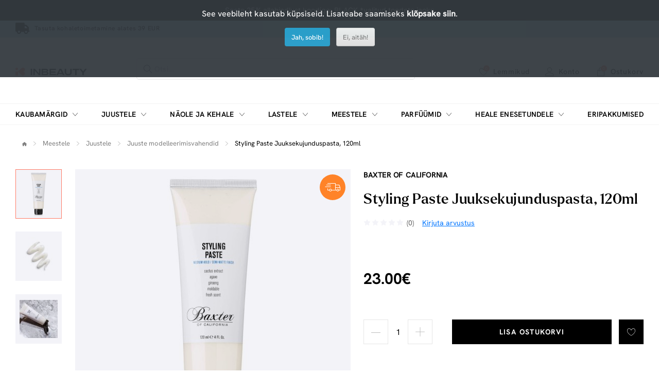

--- FILE ---
content_type: text/html; charset=utf-8
request_url: https://inbeauty.ee/meestele/juustele/juuste-modelleerimisvahendid/baxter-california-styling-paste-juuksekujunduspasta-120ml
body_size: 17659
content:
<!DOCTYPE html>
<html dir="ltr" lang="et">
<head>
  <meta charset="UTF-8"/>
  <meta name="viewport" content="width=device-width, initial-scale=1">
  <meta http-equiv="X-UA-Compatible" content="IE=edge">
    <title></title>
  <base href="https://inbeauty.ee/"/>
      
            <meta property="og:title" content="Styling Paste Juuksekujunduspasta, 120ml" />
            <meta property="og:description" content="Juuksekujunduspasta, mis annab juustele tekstuuri ja keskmise püsivuse. Poolmatt efekt – ülimalt loomulike soengute loomiseks." />
            <meta property="og:type" content="product" />
            <meta property="og:url" content="https://inbeauty.ee/baxter-california-styling-paste-juuksekujunduspasta-120ml" />
            <meta property="og:site_name" content="inbeauty.ee" />
            <meta property="og:image" content="https://inbeauty.ee/image/cache/catalog/manufacturer/baxter-of-california/styling-paste-1200x630.jpg" />
            <meta property="og:image:width" content="1200" />
            <meta property="og:image:height" content="630" />
            <meta property="product:price:amount" content="23.00" />
            <meta property="product:price:currency" content="EUR" />
                <script type="application/ld+json">{"@context":"https:\/\/schema.org\/","@type":"Product","name":"Styling Paste Juuksekujunduspasta, 120ml","description":"Juuksekujunduspasta, mis annab juustele tekstuuri ja keskmise p\u00fcsivuse. Poolmatt efekt \u2013 \u00fclimalt loomulike soengute loomiseks.","sku":"884486414816","image":"https:\/\/inbeauty.ee\/image\/cache\/catalog\/manufacturer\/baxter-of-california\/styling-paste-500x500.jpg","brand":{"@type":"Brand","name":"Baxter of California"},"offers":{"@type":"Offer","url":"https:\/\/inbeauty.ee\/baxter-california-styling-paste-juuksekujunduspasta-120ml","priceCurrency":"EUR","price":"23.00","availability":"https:\/\/schema.org\/InStock","itemCondition":"https:\/\/schema.org\/NewCondition"}}</script>
      
  <script src="catalog/view/javascript/jquery/jquery-3.7.1.min.js" type="text/javascript"></script>
  <link href="catalog/view/stylesheet/bootstrap.css" type="text/css" rel="stylesheet" media="screen"/>
  <link href="catalog/view/stylesheet/fonts/fontawesome/css/all.min.css" type="text/css" rel="stylesheet"/>
  <link href="catalog/view/stylesheet/stylesheet.css?v=0.0.1" type="text/css" rel="stylesheet"/>
  <link href="catalog/view/stylesheet/inbeauty-theme.css?v=3.0.15" type="text/css" rel="stylesheet"/>
  <script type="text/javascript" src="catalog/view/javascript/jquery/datetimepicker/moment.min.js"></script>
  <script type="text/javascript" src="catalog/view/javascript/jquery/datetimepicker/moment-with-locales.min.js"></script>
  <script type="text/javascript" src="catalog/view/javascript/jquery/datetimepicker/daterangepicker.js"></script>
  <link href="catalog/view/javascript/jquery/datetimepicker/daterangepicker.css" rel="stylesheet" type="text/css"/>
  <script src="catalog/view/javascript/common.js" type="text/javascript"></script>
      <link href="catalog/view/stylesheet/inbeauty-product.css?v=1.4.3" type="text/css" rel="stylesheet" media="screen"/>
      <link href="catalog/view/javascript/jquery/magnific/magnific-popup.css" type="text/css" rel="stylesheet" media="screen"/>
        <script src="catalog/view/javascript/jquery/magnific/jquery.magnific-popup.min.js" type="text/javascript"></script>
      <script src="extension/parcels/catalog/view/javascript/parcels.js?v=0.1.5" type="text/javascript"></script>
        <link href="https://inbeauty.ee/baxter-california-styling-paste-juuksekujunduspasta-120ml" rel="canonical"/>
     
    <!-- Google Tag Manager -->
<script>(function(w,d,s,l,i){w[l]=w[l]||[];w[l].push({'gtm.start':new Date().getTime(),event:'gtm.js'});var f=d.getElementsByTagName(s)[0],j=d.createElement(s),dl=l!='dataLayer'?'&l='+l:'';j.async=true;j.src='https://www.googletagmanager.com/gtm.js?id='+i+dl;f.parentNode.insertBefore(j,f);})(window,document,'script','dataLayer','GTM-W2GZ32T4');</script>
<!-- End Google Tag Manager -->
  </head>
<body>


  <header class="inbeauty-header">
				<div class="header-top-offer-bar inbeauty-bg-black inbeauty-text-color-white text-center"
		 style="background-color: #000000;">
					<p>Saate 25% allahindlust koodiga: BLACK *valitud toodete jaoks</p>
				</div>
				<div class="header-phone-delivery-bar inbeauty-bg-light-blue"
		 style="background-color: #B5DDE9;">
		  <div class="container d-inline-flex justify-content-start">
											<div class="fast-delivery">
					<a href="/kohaletoimetamine" class="d-flex justify-content-start inbeauty-link">
					<i class="fa-solid fa-truck"></i>
					<span class="text align-self-center">Tasuta kohaletoimetamine alates 39 EUR</span>
					</a>
				</div>
						  </div>
	   </div>
	 
   <div class="inbeauty-sticky-nav-control"></div>
   <div class="inbeauty-header-inner">
      <div class="header-logo-search-fav-login-cart">
          <div class="container d-flex justify-content-between">
            <div class="header-menu-toggle-fav-outer align-self-center inbeauty-show-1175">
                <div class="header-menu-toggle-fav d-flex justify-content-between">
                  <div class="inbeauty-toggle-menu d-flex justify-content-center align-self-center">
                      <i class="icon-menu"></i>
                  </div>
                  <div class="inbeauty-close-filter-menu d-flex justify-content-center align-self-center">
                      <i class="icon-close"></i>
                  </div>
                  <div class="fav  inbeauty-dropdown-link ">
                      <a href="https://inbeauty.ee?route=account/wishlist"
                        id="wishlist-total" class="inbeauty-link inbeauty-link-1175 inbeauty-link-14 d-flex justify-content-start">
                      <span class="icon d-inline-flex align-self-center ">
                      <i class="icon-heart"></i>
                      <span class="wishlistCount border-radius-100 inbeauty-bg-color-orange inbeauty-text-color-white d-flex justify-content-center">
                        <span class="align-self-center">0</span></span>
                      </span>
                      </span>
                      <span class="text align-self-center">Lemmikud</span>
                      </a>
                                              <div class="inbeauty-dropdown-outer inbeauty-wishlist-dropdown">
                          <div class="inbeauty-dropdown">
                            <div class="inbeauty-no-cart">
                              <div class="title">Nimekiri on tühi...</div><p>Vajuta südamele, et lisada lemmikutesse.</p>
                            </div>
                          </div>
                        </div>
                                        </div>
                </div>
            </div>
            <div class="header-logo-search d-flex justify-content-start">
                <div class="inbeauty-logo align-self-center inbeauty-hide-1175">
                    <a href="https://inbeauty.ee"><img src="https://inbeauty.ee/image/catalog/inbeauty-color.svg" alt="inbeauty.ee"></a>
                </div>
                <div class="inbeauty-search">
                  <div class="inbeauty-search-field-outer">
					<div id="search" class="inbeauty-search-field">
	<input type="text" class="search inbeauty-form-field" name="search" placeholder="Otsi..." value="">
	<i class="icon-close d-none"></i><button class="searchButton inbeauty-button" data-lang="et-ee"><i class="icon-search"></i></button>
</div>
<div class="inbeauty-top-search inbeauty-show-1175">
	</div>
                  </div>
                </div>
            </div>
            <div class="inbeauty-logo align-self-center inbeauty-show-1175">
                <a href="https://inbeauty.ee"><img src="https://inbeauty.ee/image/catalog/inbeauty-color.svg" alt="inbeauty.ee"></a>
            </div>
            <div class="header-fav-login-cart d-flex justify-content-end align-self-center">
                <div class="fav inbeauty-hide-1175  inbeauty-dropdown-link ">
                  <a href="https://inbeauty.ee?route=account/wishlist" id="wishlist-total" class="inbeauty-link inbeauty-link-14 d-flex justify-content-start">
                  <span class="icon d-inline-flex align-self-center ">
                  <i class="icon-heart"></i>
                  <span class="wishlistCount border-radius-100 inbeauty-bg-color-orange inbeauty-text-color-white d-flex justify-content-center">
                        <span class="align-self-center">0</span></span>
                      </span>
                  </span>
                  <span class="text align-self-center">Lemmikud</span>
                  </a>
                                      <div class="inbeauty-dropdown-outer inbeauty-wishlist-dropdown">
                      <div class="inbeauty-dropdown">
                        <div class="inbeauty-no-cart">
						<div class="title">Nimekiri on tühi...</div><p>Vajuta südamele, et lisada lemmikutesse.</p>
                        </div>
                      </div>
                    </div>
                                  </div>
                <div class="login inbeauty-hide-1175  inbeauty-dropdown-link "  style="position:initial;" >
                                    <a href="javascript:" class="inbeauty-link inbeauty-link-14 d-flex justify-content-start">
					<span class="icon d-inline-flex align-self-center"><i class="icon-user icon-font-17"></i></span>
					<span class="text align-self-center">Konto</span>
                  </a>
                  <div class="inbeauty-dropdown-outer inbeauty-login-register-dropdown">
                    <div class="inbeauty-dropdown">
                      <div class="title">Minu konto</div>
                      <div class="inbeauty-login-register-button d-flex flex-column" style="gap:20px 20px;">
                        <a href="javascript:" class="inbeauty-call-login-modal login inbeauty-btn inbeauty-btn-default">Logi sisse </a>
                        <a href="https://inbeauty.ee?route=account/register" class="login inbeauty-btn inbeauty-btn-default-outline">Registreeru </a>
                      </div>
                    </div>
                  </div>
                                  </div>
                <div class="inbeauty-search-toggle align-self-center inbeauty-mrg-l-0-1175 inbeauty-show-1175">
                  <i class="icon-search"></i>
                </div>
                
              
                
                <div id="header-cart" class="cart inbeauty-dropdown-link">
                  
<a href="https://inbeauty.ee?route=checkout/checkout" class="inbeauty-link inbeauty-link-1175 inbeauty-link-14 d-flex justify-content-start">
  <span class="icon d-inline-flex align-self-center">
    <i class="icon-bag"></i>
    <span class="cartCount border-radius-100 inbeauty-bg-color-orange inbeauty-text-color-white d-flex justify-content-center">
      <span class="align-self-center">0</span></span>
    </span>
    <span class="text align-self-center">Ostukorv</span>
</a>
      <div class="inbeauty-dropdown-outer inbeauty-cart-dropdown">
        <div class="inbeauty-dropdown">
          <div class="inbeauty-no-cart">
            <div class="title">Ostukorv on tühi...</div>
            <p>Vaadake meie uusi tooteid või kasutage otsingut, kui otsite midagi konkreetset.</p>
          </div>
        </div>
      </div>




                </div>
            </div>
            <div id="alert" class="inbeauty-alert-popup-outer toast-container"></div>
          </div>
      </div>
      <div class="inbeauty-alert-popup-control"></div>
        <div class="inbeauty-mobile-menu-outer inbeauty-slide-menu-effect">
      <div class="inbeauty-mobile-menu-inner">
          <div class="inbeauty-mobile-active-menu-hd inbeauty-show-1175"></div>
          <div class="inbeauty-menu-outer">
              <div class="container">
                  <div class="inbeauty-menu">
                      <ul class="d-flex justify-content-between">
						                           						                              <li class="d-inline-flex">
                              <span class="parent-link d-flex justify-content-between align-self-center">
                                  <a href="https://inbeauty.ee/kaubamark" class="inbeauty-link-hover-underline inbeauty-transform-uppercase">Kaubamärgid</a>
                                  <span class="icon d-inline-flex justify-content-end align-self-center inbeauty-show-1176-1366">
                                      <i class="icon-arrow-down"></i>
                                  </span>
                                  <span class="icon d-inline-flex justify-content-end inbeauty-show-1175">
                                      <i class="icon-arrow-right align-self-center"></i>
                                  </span>
                              </span>
                              <div class="inbeauty-submenu inbeauty-slide-menu-effect">
                                <div class="container">
                                  <ul class="inbeauty-submenu-inner d-flex justify-content-between">
                                    <li class="inbeauty-full-column">
                                        <ul class="row inbeauty-grid-2">
                                                                                      <li class="col-sm-1-6 inbeauty-grid-item-2">
                                              <ul>
                                                                                                                                                                  <li class="list-hd d-flex justify-content-between">
                                                              <a href="https://inbeauty.ee/american-crew"  class="menutitle inbeauty-link-hover-underline inbeauty-transform-uppercase">
                                                                American Crew
                                                              </a>
                                                          </li>
                                                                                                                                                                                                                        <li class="list-hd d-flex justify-content-between">
                                                              <a href="https://inbeauty.ee/antoine-parfums"  class="menutitle inbeauty-link-hover-underline inbeauty-transform-uppercase">
                                                                Antoine Parfums
                                                              </a>
                                                          </li>
                                                                                                                                                                                                                        <li class="list-hd d-flex justify-content-between">
                                                              <a href="https://inbeauty.ee/dapper-dan"  class="menutitle inbeauty-link-hover-underline inbeauty-transform-uppercase">
                                                                Dapper Dan
                                                              </a>
                                                          </li>
                                                                                                                                                                                                                        <li class="list-hd d-flex justify-content-between">
                                                              <a href="https://inbeauty.ee/iconfit"  class="menutitle inbeauty-link-hover-underline inbeauty-transform-uppercase">
                                                                ICONFIT
                                                              </a>
                                                          </li>
                                                                                                                                                                                                                        <li class="list-hd d-flex justify-content-between">
                                                              <a href="https://inbeauty.ee/kerastase"  class="menutitle inbeauty-link-hover-underline inbeauty-transform-uppercase">
                                                                Kerastase
                                                              </a>
                                                          </li>
                                                                                                        
                                              </ul>
                                            </li>
                                                                                      <li class="col-sm-1-6 inbeauty-grid-item-2">
                                              <ul>
                                                                                                                                                                  <li class="list-hd d-flex justify-content-between">
                                                              <a href="https://inbeauty.ee/loreal-professionnel"  class="menutitle inbeauty-link-hover-underline inbeauty-transform-uppercase">
                                                                L'oreal Professionnel
                                                              </a>
                                                          </li>
                                                                                                                                                                                                                        <li class="list-hd d-flex justify-content-between">
                                                              <a href="https://inbeauty.ee/marvis"  class="menutitle inbeauty-link-hover-underline inbeauty-transform-uppercase">
                                                                Marvis
                                                              </a>
                                                          </li>
                                                                                                                                                                                                                        <li class="list-hd d-flex justify-content-between">
                                                              <a href="https://inbeauty.ee/menrock"  class="menutitle inbeauty-link-hover-underline inbeauty-transform-uppercase">
                                                                Men Rock
                                                              </a>
                                                          </li>
                                                                                                                                                                                                                        <li class="list-hd d-flex justify-content-between">
                                                              <a href="https://inbeauty.ee/muhle"  class="menutitle inbeauty-link-hover-underline inbeauty-transform-uppercase">
                                                                Mühle
                                                              </a>
                                                          </li>
                                                                                                                                                                                                                        <li class="list-hd d-flex justify-content-between">
                                                              <a href="https://inbeauty.ee/nanogen"  class="menutitle inbeauty-link-hover-underline inbeauty-transform-uppercase">
                                                                Nanogen
                                                              </a>
                                                          </li>
                                                                                                        
                                              </ul>
                                            </li>
                                                                                      <li class="col-sm-1-6 inbeauty-grid-item-2">
                                              <ul>
                                                                                                                                                                  <li class="list-hd d-flex justify-content-between">
                                                              <a href="https://inbeauty.ee/noah"  class="menutitle inbeauty-link-hover-underline inbeauty-transform-uppercase">
                                                                Noah
                                                              </a>
                                                          </li>
                                                                                                                                                                                                                        <li class="list-hd d-flex justify-content-between">
                                                              <a href="https://inbeauty.ee/noberu"  class="menutitle inbeauty-link-hover-underline inbeauty-transform-uppercase">
                                                                nõberu
                                                              </a>
                                                          </li>
                                                                                                                                                                                                                        <li class="list-hd d-flex justify-content-between">
                                                              <a href="https://inbeauty.ee/percy-nobleman"  class="menutitle inbeauty-link-hover-underline inbeauty-transform-uppercase">
                                                                Percy Nobleman
                                                              </a>
                                                          </li>
                                                                                                                                                                                                                        <li class="list-hd d-flex justify-content-between">
                                                              <a href="https://inbeauty.ee/proraso"  class="menutitle inbeauty-link-hover-underline inbeauty-transform-uppercase">
                                                                Proraso
                                                              </a>
                                                          </li>
                                                                                                                                                                                                                        <li class="list-hd d-flex justify-content-between">
                                                              <a href="https://inbeauty.ee/q-a"  class="menutitle inbeauty-link-hover-underline inbeauty-transform-uppercase">
                                                                Q+A
                                                              </a>
                                                          </li>
                                                                                                        
                                              </ul>
                                            </li>
                                                                                      <li class="col-sm-1-6 inbeauty-grid-item-2">
                                              <ul>
                                                                                                                                                                  <li class="list-hd d-flex justify-content-between">
                                                              <a href="https://inbeauty.ee/reuzel"  class="menutitle inbeauty-link-hover-underline inbeauty-transform-uppercase">
                                                                Reuzel
                                                              </a>
                                                          </li>
                                                                                                                                                                                                                        <li class="list-hd d-flex justify-content-between">
                                                              <a href="https://inbeauty.ee/zinzino"  class="menutitle inbeauty-link-hover-underline inbeauty-transform-uppercase">
                                                                Zinzino
                                                              </a>
                                                          </li>
                                                                                                                                                                                                                      <li class="list-hd d-flex justify-content-between">
                                                              <a href="https://inbeauty.ee/kaubamark"  class="menutitle inbeauty-link-hover-underline inbeauty-transform-uppercase" style="color:#FF7B66  !important;">
                                                                Kõik kaubamärgid
                                                              </a>
                                                        </li>
                                                                                                        
                                              </ul>
                                            </li>
                                                                                  </ul>
                                    </li>
                                  </ul>
                                </div>
                              </div>
                            </li>
                          
                                                        
                                  <li class="d-inline-flex ">
                                      <span class="parent-link d-flex justify-content-between align-self-center">
                                        <a href="https://inbeauty.ee/matiem-3" class="inbeauty-link-hover-underline inbeauty-transform-uppercase">  Juustele</a>
                                        <span class="icon d-inline-flex justify-content-end align-self-center inbeauty-show-1176-1366">
                                            <i class="icon-arrow-down"></i>
                                        </span>
                                        <span class="icon d-inline-flex justify-content-end inbeauty-show-1175">
                                            <i class="icon-arrow-right align-self-center"></i>
                                        </span>
                                      </span>

                                      <div class="inbeauty-submenu inbeauty-slide-menu-effect">
                                          <div class="container">
                                              <ul class="inbeauty-submenu-inner d-flex justify-content-between">
                                                  <li class="inbeauty-left-column">
                                                      <ul class="row inbeauty-grid">

														  														                                                                <li class="col-sm-3 inbeauty-grid-item">
                                                                  <ul>
														  																	  <li class="list-hd d-flex justify-content-between">
																		  <a class="menutitle inbeauty-link-hover-underline inbeauty-transform-uppercase" href="https://inbeauty.ee/matiem-3/pesemine">
																			  Pesemine
																		  </a>
																		  																			  <span class="icon d-inline-flex justify-content-end">
																				  <i class="icon-plus align-self-center"></i>
																			  </span>
																		  																	  </li>
																	  																	  																		  <li class="list">
																			  <a class="inbeauty-link inbeauty-link-13 inbeauty-link inbeauty-link-semibold"
																				href="https://inbeauty.ee/matiem-3/pesemine/sampoonid">
																				  Šampoonid
																			  </a>
																		  </li>
																		  																	  																		  <li class="list">
																			  <a class="inbeauty-link inbeauty-link-13 inbeauty-link inbeauty-link-semibold"
																				href="https://inbeauty.ee/matiem-3/pesemine/konditsioneerid-palsamid">
																				  Konditsioneerid, palsamid
																			  </a>
																		  </li>
																		  																	  																	  
                                                                                                                                														  																	  <li class="list-hd d-flex justify-content-between">
																		  <a class="menutitle inbeauty-link-hover-underline inbeauty-transform-uppercase" href="https://inbeauty.ee/matiem-3/juuksemaskid">
																			  Juuksemaskid
																		  </a>
																		  																	  </li>
																	  																	  																	  
                                                                                                                                														  																	  <li class="list-hd d-flex justify-content-between">
																		  <a class="menutitle inbeauty-link-hover-underline inbeauty-transform-uppercase" href="https://inbeauty.ee/matiem-3/intensiivne-hooldus">
																			  Intensiivne hooldus
																		  </a>
																		  																			  <span class="icon d-inline-flex justify-content-end">
																				  <i class="icon-plus align-self-center"></i>
																			  </span>
																		  																	  </li>
																	  																	  																		  <li class="list">
																			  <a class="inbeauty-link inbeauty-link-13 inbeauty-link inbeauty-link-semibold"
																				href="https://inbeauty.ee/matiem-3/intensiivne-hooldus/plauku-serumai">
																				  Juukseseerumid
																			  </a>
																		  </li>
																		  																	  																		  <li class="list">
																			  <a class="inbeauty-link inbeauty-link-13 inbeauty-link inbeauty-link-semibold"
																				href="https://inbeauty.ee/matiem-3/intensiivne-hooldus/ampules-plaukams">
																				  Ampullid juustele
																			  </a>
																		  </li>
																		  																	  																		  <li class="list">
																			  <a class="inbeauty-link inbeauty-link-13 inbeauty-link inbeauty-link-semibold"
																				href="https://inbeauty.ee/matiem-3/intensiivne-hooldus/pihustid-ja-vedelikud">
																				  Pihustid ja vedelikud
																			  </a>
																		  </li>
																		  																	  																	  
                                                                                                                                														  															   </ul></li><li class="col-sm-3 inbeauty-grid-item">
																	  <ul>
																																														  																	  <li class="list-hd d-flex justify-content-between">
																		  <a class="menutitle inbeauty-link-hover-underline inbeauty-transform-uppercase" href="https://inbeauty.ee/matiem-3/juukseolid">
																			  Juukseõlid
																		  </a>
																		  																	  </li>
																	  																	  																	  
                                                                                                                                														  																	  <li class="list-hd d-flex justify-content-between">
																		  <a class="menutitle inbeauty-link-hover-underline inbeauty-transform-uppercase" href="https://inbeauty.ee/matiem-3/kujundamisvahendid">
																			  Kujundamisvahendid
																		  </a>
																		  																			  <span class="icon d-inline-flex justify-content-end">
																				  <i class="icon-plus align-self-center"></i>
																			  </span>
																		  																	  </li>
																	  																	  																		  <li class="list">
																			  <a class="inbeauty-link inbeauty-link-13 inbeauty-link inbeauty-link-semibold"
																				href="https://inbeauty.ee/matiem-3/kujundamisvahendid/apsauga-nuo-karscio-ir-saules">
																				  Kuumakaitse
																			  </a>
																		  </li>
																		  																	  																		  <li class="list">
																			  <a class="inbeauty-link inbeauty-link-13 inbeauty-link inbeauty-link-semibold"
																				href="https://inbeauty.ee/matiem-3/kujundamisvahendid/garbanoms">
																				  Lokkidele
																			  </a>
																		  </li>
																		  																	  																		  <li class="list">
																			  <a class="inbeauty-link inbeauty-link-13 inbeauty-link inbeauty-link-semibold"
																				href="https://inbeauty.ee/matiem-3/kujundamisvahendid/plauku-lakas">
																				  Juukselakk
																			  </a>
																		  </li>
																		  																	  																		  <li class="list">
																			  <a class="inbeauty-link inbeauty-link-13 inbeauty-link inbeauty-link-semibold"
																				href="https://inbeauty.ee/matiem-3/kujundamisvahendid/juuksekreemid-ja-geelid">
																				  Juuksekreemid ja geelid
																			  </a>
																		  </li>
																		  																	  																		  <li class="list">
																			  <a class="inbeauty-link inbeauty-link-13 inbeauty-link inbeauty-link-semibold"
																				href="https://inbeauty.ee/matiem-3/kujundamisvahendid/pumatid-savi">
																				  Pumatid, savi
																			  </a>
																		  </li>
																		  																	  																		  <li class="list">
																			  <a class="inbeauty-link inbeauty-link-13 inbeauty-link inbeauty-link-semibold"
																				href="https://inbeauty.ee/matiem-3/kujundamisvahendid/purskikliai-plaukams">
																				  Juuste volüümi jaoks
																			  </a>
																		  </li>
																		  																	  																		  <li class="list">
																			  <a class="inbeauty-link inbeauty-link-13 inbeauty-link inbeauty-link-semibold"
																				href="https://inbeauty.ee/matiem-3/kujundamisvahendid/tiesinimui">
																				  Tiesinimui
																			  </a>
																		  </li>
																		  																	  																		  <li class="list">
																			  <a class="inbeauty-link inbeauty-link-13 inbeauty-link inbeauty-link-semibold"
																				href="https://inbeauty.ee/matiem-3/kujundamisvahendid/plauku-putos">
																				  Juuksevaht
																			  </a>
																		  </li>
																		  																	  																		  <li class="list">
																			  <a class="inbeauty-link inbeauty-link-13 inbeauty-link inbeauty-link-semibold"
																				href="https://inbeauty.ee/matiem-3/kujundamisvahendid/plauku-pudra">
																				  Juuste efekti puuder
																			  </a>
																		  </li>
																		  																	  																		  <li class="list">
																			  <a class="inbeauty-link inbeauty-link-13 inbeauty-link inbeauty-link-semibold"
																				href="https://inbeauty.ee/matiem-3/kujundamisvahendid/plauku-blizgesys">
																				  Juuste läige
																			  </a>
																		  </li>
																		  																	  																	  
                                                                                                                                														  															   </ul></li><li class="col-sm-3 inbeauty-grid-item">
																	  <ul>
																																														  																	  <li class="list-hd d-flex justify-content-between">
																		  <a class="menutitle inbeauty-link-hover-underline inbeauty-transform-uppercase" href="https://inbeauty.ee/matiem-3/juuksevarv">
																			  Juuksevärv
																		  </a>
																		  																	  </li>
																	  																	  																	  
                                                                                                                                														  																	  <li class="list-hd d-flex justify-content-between">
																		  <a class="menutitle inbeauty-link-hover-underline inbeauty-transform-uppercase" href="https://inbeauty.ee/matiem-3/aksessuaarid-2">
																			  Aksessuaarid
																		  </a>
																		  																			  <span class="icon d-inline-flex justify-content-end">
																				  <i class="icon-plus align-self-center"></i>
																			  </span>
																		  																	  </li>
																	  																	  																		  <li class="list">
																			  <a class="inbeauty-link inbeauty-link-13 inbeauty-link inbeauty-link-semibold"
																				href="https://inbeauty.ee/matiem-3/aksessuaarid-2/kammid-harjad">
																				  Kammid, harjad
																			  </a>
																		  </li>
																		  																	  																		  <li class="list">
																			  <a class="inbeauty-link inbeauty-link-13 inbeauty-link inbeauty-link-semibold"
																				href="https://inbeauty.ee/matiem-3/aksessuaarid-2/pumbad">
																				  Pumbad
																			  </a>
																		  </li>
																		  																	  																	  
                                                                                                                                														  																	  <li class="list-hd d-flex justify-content-between">
																		  <a class="menutitle inbeauty-link-hover-underline inbeauty-transform-uppercase" href="https://inbeauty.ee/matiem-3/kujundusvahendid">
																			  Kujundusvahendid
																		  </a>
																		  																			  <span class="icon d-inline-flex justify-content-end">
																				  <i class="icon-plus align-self-center"></i>
																			  </span>
																		  																	  </li>
																	  																	  																		  <li class="list">
																			  <a class="inbeauty-link inbeauty-link-13 inbeauty-link inbeauty-link-semibold"
																				href="https://inbeauty.ee/matiem-3/kujundusvahendid/foonid">
																				  Föönid
																			  </a>
																		  </li>
																		  																	  																		  <li class="list">
																			  <a class="inbeauty-link inbeauty-link-13 inbeauty-link inbeauty-link-semibold"
																				href="https://inbeauty.ee/matiem-3/kujundusvahendid/juuste-sirgendajad">
																				  Juuste sirgendajad
																			  </a>
																		  </li>
																		  																	  																		  <li class="list">
																			  <a class="inbeauty-link inbeauty-link-13 inbeauty-link inbeauty-link-semibold"
																				href="https://inbeauty.ee/matiem-3/kujundusvahendid/lokkide-tegemiseks">
																				  Lokkide tegemiseks
																			  </a>
																		  </li>
																		  																	  																		  <li class="list">
																			  <a class="inbeauty-link inbeauty-link-13 inbeauty-link inbeauty-link-semibold"
																				href="https://inbeauty.ee/matiem-3/kujundusvahendid/muu">
																				  Muu
																			  </a>
																		  </li>
																		  																	  																	  
                                                                                                                                              <li class="list-hd d-flex justify-content-between">
                                                                            <a class="menutitle menutitle2 inbeauty-link-hover-underline inbeauty-transform-uppercase"
                                                                            style="color:#FF7B66  !important;"
                                                                            href="https://inbeauty.ee/matiem-3">
                                                                              Kuva kõik Juustele
                                                                            </a>
                                                                        </li>
																			</ul>
																		</li>
                                                                                                                                                                                      </ul>
                                                  </li>
                                              </ul>
                                          </div>
                                      </div>
                                      
                                  </li>
                                                                                      
                                  <li class="d-inline-flex ">
                                      <span class="parent-link d-flex justify-content-between align-self-center">
                                        <a href="https://inbeauty.ee/naole-ja-kehale" class="inbeauty-link-hover-underline inbeauty-transform-uppercase">  Näole ja kehale</a>
                                        <span class="icon d-inline-flex justify-content-end align-self-center inbeauty-show-1176-1366">
                                            <i class="icon-arrow-down"></i>
                                        </span>
                                        <span class="icon d-inline-flex justify-content-end inbeauty-show-1175">
                                            <i class="icon-arrow-right align-self-center"></i>
                                        </span>
                                      </span>

                                      <div class="inbeauty-submenu inbeauty-slide-menu-effect">
                                          <div class="container">
                                              <ul class="inbeauty-submenu-inner d-flex justify-content-between">
                                                  <li class="inbeauty-left-column">
                                                      <ul class="row inbeauty-grid">

														  														                                                                <li class="col-sm-3 inbeauty-grid-item">
                                                                  <ul>
														  																	  <li class="list-hd d-flex justify-content-between">
																		  <a class="menutitle inbeauty-link-hover-underline inbeauty-transform-uppercase" href="https://inbeauty.ee/naole-ja-kehale/naohoolduseks">
																			  Näohoolduseks
																		  </a>
																		  																			  <span class="icon d-inline-flex justify-content-end">
																				  <i class="icon-plus align-self-center"></i>
																			  </span>
																		  																	  </li>
																	  																	  																		  <li class="list">
																			  <a class="inbeauty-link inbeauty-link-13 inbeauty-link inbeauty-link-semibold"
																				href="https://inbeauty.ee/naole-ja-kehale/naohoolduseks/pesemisvahendid-puhastusvahendid">
																				  Pesemisvahendid, puhastusvahendid
																			  </a>
																		  </li>
																		  																	  																		  <li class="list">
																			  <a class="inbeauty-link inbeauty-link-13 inbeauty-link inbeauty-link-semibold"
																				href="https://inbeauty.ee/naole-ja-kehale/naohoolduseks/silmadele-huultele">
																				  Silmadele, huultele
																			  </a>
																		  </li>
																		  																	  																		  <li class="list">
																			  <a class="inbeauty-link inbeauty-link-13 inbeauty-link inbeauty-link-semibold"
																				href="https://inbeauty.ee/naole-ja-kehale/naohoolduseks/kreemid-seerumid">
																				  Kreemid, seerumid
																			  </a>
																		  </li>
																		  																	  																		  <li class="list">
																			  <a class="inbeauty-link inbeauty-link-13 inbeauty-link inbeauty-link-semibold"
																				href="https://inbeauty.ee/naole-ja-kehale/naohoolduseks/koorijad">
																				  Koorijad
																			  </a>
																		  </li>
																		  																	  																		  <li class="list">
																			  <a class="inbeauty-link inbeauty-link-13 inbeauty-link inbeauty-link-semibold"
																				href="https://inbeauty.ee/naole-ja-kehale/naohoolduseks/naomaskid">
																				  Näomaskid
																			  </a>
																		  </li>
																		  																	  																		  <li class="list">
																			  <a class="inbeauty-link inbeauty-link-13 inbeauty-link inbeauty-link-semibold"
																				href="https://inbeauty.ee/naole-ja-kehale/naohoolduseks/naopuhastusvahendid">
																				  Näopuhastusvahendid
																			  </a>
																		  </li>
																		  																	  																	  
                                                                                                                                														  															   </ul></li><li class="col-sm-3 inbeauty-grid-item">
																	  <ul>
																																														  																	  <li class="list-hd d-flex justify-content-between">
																		  <a class="menutitle inbeauty-link-hover-underline inbeauty-transform-uppercase" href="https://inbeauty.ee/naole-ja-kehale/kehahooldustooted">
																			  Kehahooldustooted
																		  </a>
																		  																			  <span class="icon d-inline-flex justify-content-end">
																				  <i class="icon-plus align-self-center"></i>
																			  </span>
																		  																	  </li>
																	  																	  																		  <li class="list">
																			  <a class="inbeauty-link inbeauty-link-13 inbeauty-link inbeauty-link-semibold"
																				href="https://inbeauty.ee/naole-ja-kehale/kehahooldustooted/pesuvahendid">
																				  Pesuvahendid
																			  </a>
																		  </li>
																		  																	  																		  <li class="list">
																			  <a class="inbeauty-link inbeauty-link-13 inbeauty-link inbeauty-link-semibold"
																				href="https://inbeauty.ee/naole-ja-kehale/kehahooldustooted/seebid">
																				  Seebid
																			  </a>
																		  </li>
																		  																	  																		  <li class="list">
																			  <a class="inbeauty-link inbeauty-link-13 inbeauty-link inbeauty-link-semibold"
																				href="https://inbeauty.ee/naole-ja-kehale/kehahooldustooted/raseerimistarvikud">
																				  Raseerimistarvikud
																			  </a>
																		  </li>
																		  																	  																		  <li class="list">
																			  <a class="inbeauty-link inbeauty-link-13 inbeauty-link inbeauty-link-semibold"
																				href="https://inbeauty.ee/naole-ja-kehale/kehahooldustooted/tselluliidivastased-tooted">
																				  Tselluliidivastased tooted
																			  </a>
																		  </li>
																		  																	  																		  <li class="list">
																			  <a class="inbeauty-link inbeauty-link-13 inbeauty-link inbeauty-link-semibold"
																				href="https://inbeauty.ee/naole-ja-kehale/kehahooldustooted/deodorandid">
																				  Deodorandid
																			  </a>
																		  </li>
																		  																	  																	  
                                                                                                                                														  															   </ul></li><li class="col-sm-3 inbeauty-grid-item">
																	  <ul>
																																														  																	  <li class="list-hd d-flex justify-content-between">
																		  <a class="menutitle inbeauty-link-hover-underline inbeauty-transform-uppercase" href="https://inbeauty.ee/naole-ja-kehale/paikesekaitse">
																			  Päikesekaitse
																		  </a>
																		  																	  </li>
																	  																	  																	  
                                                                                                                                														  																	  <li class="list-hd d-flex justify-content-between">
																		  <a class="menutitle inbeauty-link-hover-underline inbeauty-transform-uppercase" href="https://inbeauty.ee/naole-ja-kehale/suuhooldus">
																			  Suuhooldus
																		  </a>
																		  																	  </li>
																	  																	  																	  
                                                                                                                                              <li class="list-hd d-flex justify-content-between">
                                                                            <a class="menutitle menutitle2 inbeauty-link-hover-underline inbeauty-transform-uppercase"
                                                                            style="color:#FF7B66  !important;"
                                                                            href="https://inbeauty.ee/naole-ja-kehale">
                                                                              Kuva kõik Näole ja kehale
                                                                            </a>
                                                                        </li>
																			</ul>
																		</li>
                                                                                                                                                                                      </ul>
                                                  </li>
                                              </ul>
                                          </div>
                                      </div>
                                      
                                  </li>
                                                                                      
                                  <li class="d-inline-flex ">
                                      <span class="parent-link d-flex justify-content-between align-self-center">
                                        <a href="https://inbeauty.ee/lastele" class="inbeauty-link-hover-underline inbeauty-transform-uppercase">  Lastele</a>
                                        <span class="icon d-inline-flex justify-content-end align-self-center inbeauty-show-1176-1366">
                                            <i class="icon-arrow-down"></i>
                                        </span>
                                        <span class="icon d-inline-flex justify-content-end inbeauty-show-1175">
                                            <i class="icon-arrow-right align-self-center"></i>
                                        </span>
                                      </span>

                                      <div class="inbeauty-submenu inbeauty-slide-menu-effect">
                                          <div class="container">
                                              <ul class="inbeauty-submenu-inner d-flex justify-content-between">
                                                  <li class="inbeauty-left-column">
                                                      <ul class="row inbeauty-grid">

														  														                                                                <li class="col-sm-3 inbeauty-grid-item">
                                                                  <ul>
														  																	  <li class="list-hd d-flex justify-content-between">
																		  <a class="menutitle inbeauty-link-hover-underline inbeauty-transform-uppercase" href="https://inbeauty.ee/lastele/naole-3">
																			  Näole
																		  </a>
																		  																	  </li>
																	  																	  																	  
                                                                                                                                														  															   </ul></li><li class="col-sm-3 inbeauty-grid-item">
																	  <ul>
																																														  																	  <li class="list-hd d-flex justify-content-between">
																		  <a class="menutitle inbeauty-link-hover-underline inbeauty-transform-uppercase" href="https://inbeauty.ee/lastele/juustele-2">
																			  Juustele
																		  </a>
																		  																	  </li>
																	  																	  																	  
                                                                                                                                														  															   </ul></li><li class="col-sm-3 inbeauty-grid-item">
																	  <ul>
																																														  																	  <li class="list-hd d-flex justify-content-between">
																		  <a class="menutitle inbeauty-link-hover-underline inbeauty-transform-uppercase" href="https://inbeauty.ee/lastele/keha-jaoks-2">
																			  Keha jaoks
																		  </a>
																		  																	  </li>
																	  																	  																	  
                                                                                                                                              <li class="list-hd d-flex justify-content-between">
                                                                            <a class="menutitle menutitle2 inbeauty-link-hover-underline inbeauty-transform-uppercase"
                                                                            style="color:#FF7B66  !important;"
                                                                            href="https://inbeauty.ee/lastele">
                                                                              Kuva kõik Lastele
                                                                            </a>
                                                                        </li>
																			</ul>
																		</li>
                                                                                                                                                                                      </ul>
                                                  </li>
                                              </ul>
                                          </div>
                                      </div>
                                      
                                  </li>
                                                                                      
                                  <li class="d-inline-flex ">
                                      <span class="parent-link d-flex justify-content-between align-self-center">
                                        <a href="https://inbeauty.ee/meestele" class="inbeauty-link-hover-underline inbeauty-transform-uppercase">  Meestele</a>
                                        <span class="icon d-inline-flex justify-content-end align-self-center inbeauty-show-1176-1366">
                                            <i class="icon-arrow-down"></i>
                                        </span>
                                        <span class="icon d-inline-flex justify-content-end inbeauty-show-1175">
                                            <i class="icon-arrow-right align-self-center"></i>
                                        </span>
                                      </span>

                                      <div class="inbeauty-submenu inbeauty-slide-menu-effect">
                                          <div class="container">
                                              <ul class="inbeauty-submenu-inner d-flex justify-content-between">
                                                  <li class="inbeauty-left-column">
                                                      <ul class="row inbeauty-grid">

														  														                                                                <li class="col-sm-3 inbeauty-grid-item">
                                                                  <ul>
														  																	  <li class="list-hd d-flex justify-content-between">
																		  <a class="menutitle inbeauty-link-hover-underline inbeauty-transform-uppercase" href="https://inbeauty.ee/meestele/naole-2">
																			  Näole
																		  </a>
																		  																			  <span class="icon d-inline-flex justify-content-end">
																				  <i class="icon-plus align-self-center"></i>
																			  </span>
																		  																	  </li>
																	  																	  																		  <li class="list">
																			  <a class="inbeauty-link inbeauty-link-13 inbeauty-link inbeauty-link-semibold"
																				href="https://inbeauty.ee/meestele/naole-2/naokreemid">
																				  Näokreemid
																			  </a>
																		  </li>
																		  																	  																		  <li class="list">
																			  <a class="inbeauty-link inbeauty-link-13 inbeauty-link inbeauty-link-semibold"
																				href="https://inbeauty.ee/meestele/naole-2/naopuhastusvahendid-2">
																				  Näopuhastusvahendid
																			  </a>
																		  </li>
																		  																	  																		  <li class="list">
																			  <a class="inbeauty-link inbeauty-link-13 inbeauty-link inbeauty-link-semibold"
																				href="https://inbeauty.ee/meestele/naole-2/naomaskid-2">
																				  Näomaskid
																			  </a>
																		  </li>
																		  																	  																	  
                                                                                                                                														  																	  <li class="list-hd d-flex justify-content-between">
																		  <a class="menutitle inbeauty-link-hover-underline inbeauty-transform-uppercase" href="https://inbeauty.ee/meestele/juustele">
																			  Juustele
																		  </a>
																		  																			  <span class="icon d-inline-flex justify-content-end">
																				  <i class="icon-plus align-self-center"></i>
																			  </span>
																		  																	  </li>
																	  																	  																		  <li class="list">
																			  <a class="inbeauty-link inbeauty-link-13 inbeauty-link inbeauty-link-semibold"
																				href="https://inbeauty.ee/meestele/juustele/hoolduseks">
																				  Hoolduseks
																			  </a>
																		  </li>
																		  																	  																		  <li class="list">
																			  <a class="inbeauty-link inbeauty-link-13 inbeauty-link inbeauty-link-semibold"
																				href="https://inbeauty.ee/meestele/juustele/juuste-modelleerimisvahendid">
																				  Juuste modelleerimisvahendid
																			  </a>
																		  </li>
																		  																	  																		  <li class="list">
																			  <a class="inbeauty-link inbeauty-link-13 inbeauty-link inbeauty-link-semibold"
																				href="https://inbeauty.ee/meestele/juustele/kiilaspaisusest">
																				  Kiilaspäisusest
																			  </a>
																		  </li>
																		  																	  																	  
                                                                                                                                														  															   </ul></li><li class="col-sm-3 inbeauty-grid-item">
																	  <ul>
																																														  																	  <li class="list-hd d-flex justify-content-between">
																		  <a class="menutitle inbeauty-link-hover-underline inbeauty-transform-uppercase" href="https://inbeauty.ee/meestele/keha-jaoks">
																			  Keha jaoks
																		  </a>
																		  																	  </li>
																	  																	  																	  
                                                                                                                                														  																	  <li class="list-hd d-flex justify-content-between">
																		  <a class="menutitle inbeauty-link-hover-underline inbeauty-transform-uppercase" href="https://inbeauty.ee/meestele/raseerimiseks">
																			  Raseerimiseks
																		  </a>
																		  																			  <span class="icon d-inline-flex justify-content-end">
																				  <i class="icon-plus align-self-center"></i>
																			  </span>
																		  																	  </li>
																	  																	  																		  <li class="list">
																			  <a class="inbeauty-link inbeauty-link-13 inbeauty-link inbeauty-link-semibold"
																				href="https://inbeauty.ee/meestele/raseerimiseks/raseerimiskomplektid">
																				  Raseerimiskomplektid
																			  </a>
																		  </li>
																		  																	  																		  <li class="list">
																			  <a class="inbeauty-link inbeauty-link-13 inbeauty-link inbeauty-link-semibold"
																				href="https://inbeauty.ee/meestele/raseerimiseks/enne-raseerimist">
																				  Enne raseerimist
																			  </a>
																		  </li>
																		  																	  																		  <li class="list">
																			  <a class="inbeauty-link inbeauty-link-13 inbeauty-link inbeauty-link-semibold"
																				href="https://inbeauty.ee/meestele/raseerimiseks/raseerimisvahendid">
																				  Raseerimisvahendid
																			  </a>
																		  </li>
																		  																	  																		  <li class="list">
																			  <a class="inbeauty-link inbeauty-link-13 inbeauty-link inbeauty-link-semibold"
																				href="https://inbeauty.ee/meestele/raseerimiseks/parast-raseerimist">
																				  Pärast raseerimist
																			  </a>
																		  </li>
																		  																	  																	  
                                                                                                                                														  																	  <li class="list-hd d-flex justify-content-between">
																		  <a class="menutitle inbeauty-link-hover-underline inbeauty-transform-uppercase" href="https://inbeauty.ee/meestele/raseerimisvahendid-2">
																			  Raseerimisvahendid
																		  </a>
																		  																			  <span class="icon d-inline-flex justify-content-end">
																				  <i class="icon-plus align-self-center"></i>
																			  </span>
																		  																	  </li>
																	  																	  																		  <li class="list">
																			  <a class="inbeauty-link inbeauty-link-13 inbeauty-link inbeauty-link-semibold"
																				href="https://inbeauty.ee/meestele/raseerimisvahendid-2/habemeajamispintslid">
																				  Habemeajamispintslid
																			  </a>
																		  </li>
																		  																	  																		  <li class="list">
																			  <a class="inbeauty-link inbeauty-link-13 inbeauty-link inbeauty-link-semibold"
																				href="https://inbeauty.ee/meestele/raseerimisvahendid-2/raseerijad">
																				  Raseerijad
																			  </a>
																		  </li>
																		  																	  																		  <li class="list">
																			  <a class="inbeauty-link inbeauty-link-13 inbeauty-link inbeauty-link-semibold"
																				href="https://inbeauty.ee/meestele/raseerimisvahendid-2/raseerijad-2">
																				  Raseerijad
																			  </a>
																		  </li>
																		  																	  																		  <li class="list">
																			  <a class="inbeauty-link inbeauty-link-13 inbeauty-link inbeauty-link-semibold"
																				href="https://inbeauty.ee/meestele/raseerimisvahendid-2/komplektid">
																				  Komplektid
																			  </a>
																		  </li>
																		  																	  																	  
                                                                                                                                														  															   </ul></li><li class="col-sm-3 inbeauty-grid-item">
																	  <ul>
																																														  																	  <li class="list-hd d-flex justify-content-between">
																		  <a class="menutitle inbeauty-link-hover-underline inbeauty-transform-uppercase" href="https://inbeauty.ee/meestele/habemele-ja-vuntsidele">
																			  Habemele ja vuntsidele
																		  </a>
																		  																			  <span class="icon d-inline-flex justify-content-end">
																				  <i class="icon-plus align-self-center"></i>
																			  </span>
																		  																	  </li>
																	  																	  																		  <li class="list">
																			  <a class="inbeauty-link inbeauty-link-13 inbeauty-link inbeauty-link-semibold"
																				href="https://inbeauty.ee/meestele/habemele-ja-vuntsidele/habemehoolduskomplektid">
																				  Habemehoolduskomplektid
																			  </a>
																		  </li>
																		  																	  																		  <li class="list">
																			  <a class="inbeauty-link inbeauty-link-13 inbeauty-link inbeauty-link-semibold"
																				href="https://inbeauty.ee/meestele/habemele-ja-vuntsidele/habemeolid">
																				  Habemeõlid
																			  </a>
																		  </li>
																		  																	  																		  <li class="list">
																			  <a class="inbeauty-link inbeauty-link-13 inbeauty-link inbeauty-link-semibold"
																				href="https://inbeauty.ee/meestele/habemele-ja-vuntsidele/habemepalsamid">
																				  Habemepalsamid
																			  </a>
																		  </li>
																		  																	  																		  <li class="list">
																			  <a class="inbeauty-link inbeauty-link-13 inbeauty-link inbeauty-link-semibold"
																				href="https://inbeauty.ee/meestele/habemele-ja-vuntsidele/habeme-sampoonid">
																				  Habeme šampoonid
																			  </a>
																		  </li>
																		  																	  																		  <li class="list">
																			  <a class="inbeauty-link inbeauty-link-13 inbeauty-link inbeauty-link-semibold"
																				href="https://inbeauty.ee/meestele/habemele-ja-vuntsidele/vuntsivahad">
																				  Vuntsivahad
																			  </a>
																		  </li>
																		  																	  																		  <li class="list">
																			  <a class="inbeauty-link inbeauty-link-13 inbeauty-link inbeauty-link-semibold"
																				href="https://inbeauty.ee/meestele/habemele-ja-vuntsidele/kammid-kaarid">
																				  Kammid, käärid
																			  </a>
																		  </li>
																		  																	  																	  
                                                                                                                                														  															   </ul></li><li class="col-sm-3 inbeauty-grid-item">
																	  <ul>
																																														  																	  <li class="list-hd d-flex justify-content-between">
																		  <a class="menutitle inbeauty-link-hover-underline inbeauty-transform-uppercase" href="https://inbeauty.ee/meestele/aksessuaarid">
																			  Aksessuaarid
																		  </a>
																		  																			  <span class="icon d-inline-flex justify-content-end">
																				  <i class="icon-plus align-self-center"></i>
																			  </span>
																		  																	  </li>
																	  																	  																		  <li class="list">
																			  <a class="inbeauty-link inbeauty-link-13 inbeauty-link inbeauty-link-semibold"
																				href="https://inbeauty.ee/meestele/aksessuaarid/raseerijate-umbrised">
																				  Raseerijate ümbrised
																			  </a>
																		  </li>
																		  																	  																		  <li class="list">
																			  <a class="inbeauty-link inbeauty-link-13 inbeauty-link inbeauty-link-semibold"
																				href="https://inbeauty.ee/meestele/aksessuaarid/raseerimisnoud">
																				  Raseerimisnõud
																			  </a>
																		  </li>
																		  																	  																		  <li class="list">
																			  <a class="inbeauty-link inbeauty-link-13 inbeauty-link inbeauty-link-semibold"
																				href="https://inbeauty.ee/meestele/aksessuaarid/raseerimisriistade-hoidikud">
																				  Raseerimisriistade hoidikud
																			  </a>
																		  </li>
																		  																	  																	  
                                                                                                                                              <li class="list-hd d-flex justify-content-between">
                                                                            <a class="menutitle menutitle2 inbeauty-link-hover-underline inbeauty-transform-uppercase"
                                                                            style="color:#FF7B66  !important;"
                                                                            href="https://inbeauty.ee/meestele">
                                                                              Kuva kõik Meestele
                                                                            </a>
                                                                        </li>
																			</ul>
																		</li>
                                                                                                                                                                                      </ul>
                                                  </li>
                                              </ul>
                                          </div>
                                      </div>
                                      
                                  </li>
                                                                                      
                                  <li class="d-inline-flex ">
                                      <span class="parent-link d-flex justify-content-between align-self-center">
                                        <a href="https://inbeauty.ee/parfuumid" class="inbeauty-link-hover-underline inbeauty-transform-uppercase">  Parfüümid</a>
                                        <span class="icon d-inline-flex justify-content-end align-self-center inbeauty-show-1176-1366">
                                            <i class="icon-arrow-down"></i>
                                        </span>
                                        <span class="icon d-inline-flex justify-content-end inbeauty-show-1175">
                                            <i class="icon-arrow-right align-self-center"></i>
                                        </span>
                                      </span>

                                      <div class="inbeauty-submenu inbeauty-slide-menu-effect">
                                          <div class="container">
                                              <ul class="inbeauty-submenu-inner d-flex justify-content-between">
                                                  <li class="inbeauty-left-column">
                                                      <ul class="row inbeauty-grid">

														  														                                                                <li class="col-sm-3 inbeauty-grid-item">
                                                                  <ul>
														  																	  <li class="list-hd d-flex justify-content-between">
																		  <a class="menutitle inbeauty-link-hover-underline inbeauty-transform-uppercase" href="https://inbeauty.ee/parfuumid/meestele-2">
																			  Meestele
																		  </a>
																		  																	  </li>
																	  																	  																	  
                                                                                                                                              <li class="list-hd d-flex justify-content-between">
                                                                            <a class="menutitle menutitle2 inbeauty-link-hover-underline inbeauty-transform-uppercase"
                                                                            style="color:#FF7B66  !important;"
                                                                            href="https://inbeauty.ee/parfuumid">
                                                                              Kuva kõik Parfüümid
                                                                            </a>
                                                                        </li>
																			</ul>
																		</li>
                                                                                                                                                                                      </ul>
                                                  </li>
                                              </ul>
                                          </div>
                                      </div>
                                      
                                  </li>
                                                                                      
                                  <li class="d-inline-flex ">
                                      <span class="parent-link d-flex justify-content-between align-self-center">
                                        <a href="https://inbeauty.ee/tu-juties-labi" class="inbeauty-link-hover-underline inbeauty-transform-uppercase">  Heale enesetundele</a>
                                        <span class="icon d-inline-flex justify-content-end align-self-center inbeauty-show-1176-1366">
                                            <i class="icon-arrow-down"></i>
                                        </span>
                                        <span class="icon d-inline-flex justify-content-end inbeauty-show-1175">
                                            <i class="icon-arrow-right align-self-center"></i>
                                        </span>
                                      </span>

                                      <div class="inbeauty-submenu inbeauty-slide-menu-effect">
                                          <div class="container">
                                              <ul class="inbeauty-submenu-inner d-flex justify-content-between">
                                                  <li class="inbeauty-left-column">
                                                      <ul class="row inbeauty-grid">

														  														                                                                <li class="col-sm-3 inbeauty-grid-item">
                                                                  <ul>
														  																	  <li class="list-hd d-flex justify-content-between">
																		  <a class="menutitle inbeauty-link-hover-underline inbeauty-transform-uppercase" href="https://inbeauty.ee/tu-juties-labi/maisto-papildai">
																			  Toidulisandid
																		  </a>
																		  																			  <span class="icon d-inline-flex justify-content-end">
																				  <i class="icon-plus align-self-center"></i>
																			  </span>
																		  																	  </li>
																	  																	  																		  <li class="list">
																			  <a class="inbeauty-link inbeauty-link-13 inbeauty-link inbeauty-link-semibold"
																				href="https://inbeauty.ee/tu-juties-labi/maisto-papildai/sportui">
																				  Spordiks
																			  </a>
																		  </li>
																		  																	  																		  <li class="list">
																			  <a class="inbeauty-link inbeauty-link-13 inbeauty-link inbeauty-link-semibold"
																				href="https://inbeauty.ee/tu-juties-labi/maisto-papildai/kolageno-maisto-papildai">
																				  Kollageeni toidulisandid
																			  </a>
																		  </li>
																		  																	  																		  <li class="list">
																			  <a class="inbeauty-link inbeauty-link-13 inbeauty-link inbeauty-link-semibold"
																				href="https://inbeauty.ee/tu-juties-labi/maisto-papildai/laste-toidulisandid">
																				  Lastele
																			  </a>
																		  </li>
																		  																	  																		  <li class="list">
																			  <a class="inbeauty-link inbeauty-link-13 inbeauty-link inbeauty-link-semibold"
																				href="https://inbeauty.ee/tu-juties-labi/maisto-papildai/odai-plaukams-ir-nagams">
																				  Nahale, juustele ja küüntele
																			  </a>
																		  </li>
																		  																	  																		  <li class="list">
																			  <a class="inbeauty-link inbeauty-link-13 inbeauty-link inbeauty-link-semibold"
																				href="https://inbeauty.ee/tu-juties-labi/maisto-papildai/vitaminu-ir-mineralu-kompleksai">
																				  Vitamiinide ja mineraalainete kompleksid
																			  </a>
																		  </li>
																		  																	  																		  <li class="list">
																			  <a class="inbeauty-link inbeauty-link-13 inbeauty-link inbeauty-link-semibold"
																				href="https://inbeauty.ee/tu-juties-labi/maisto-papildai/omega-3-ir-zuvu-taukai">
																				  Omega-3 ja kalamaras
																			  </a>
																		  </li>
																		  																	  																	  
                                                                                                                                														  															   </ul></li><li class="col-sm-3 inbeauty-grid-item">
																	  <ul>
																																														  																	  <li class="list-hd d-flex justify-content-between">
																		  <a class="menutitle inbeauty-link-hover-underline inbeauty-transform-uppercase" href="https://inbeauty.ee/tu-juties-labi/baltyminiai-kokteliai">
																			  Valgu kokteil
																		  </a>
																		  																	  </li>
																	  																	  																	  
                                                                                                                                														  																	  <li class="list-hd d-flex justify-content-between">
																		  <a class="menutitle inbeauty-link-hover-underline inbeauty-transform-uppercase" href="https://inbeauty.ee/tu-juties-labi/augaliniai-baltymai">
																			  Taimne valgud
																		  </a>
																		  																	  </li>
																	  																	  																	  
                                                                                                                                														  															   </ul></li><li class="col-sm-3 inbeauty-grid-item">
																	  <ul>
																																														  																	  <li class="list-hd d-flex justify-content-between">
																		  <a class="menutitle inbeauty-link-hover-underline inbeauty-transform-uppercase" href="https://inbeauty.ee/tu-juties-labi/dietiniai-kokteiliai-ir-kiti-maisto-produktai">
																			  Dieedikokteilid ja muud toiduained
																		  </a>
																		  																	  </li>
																	  																	  																	  
                                                                                                                                														  																	  <li class="list-hd d-flex justify-content-between">
																		  <a class="menutitle inbeauty-link-hover-underline inbeauty-transform-uppercase" href="https://inbeauty.ee/tu-juties-labi/testai">
																			   Testid
																		  </a>
																		  																	  </li>
																	  																	  																	  
                                                                                                                                              <li class="list-hd d-flex justify-content-between">
                                                                            <a class="menutitle menutitle2 inbeauty-link-hover-underline inbeauty-transform-uppercase"
                                                                            style="color:#FF7B66  !important;"
                                                                            href="https://inbeauty.ee/tu-juties-labi">
                                                                              Kuva kõik Heale enesetundele
                                                                            </a>
                                                                        </li>
																			</ul>
																		</li>
                                                                                                                                                                                      </ul>
                                                  </li>
                                              </ul>
                                          </div>
                                      </div>
                                      
                                  </li>
                                                                                  <li class="d-inline-flex">
                              <span class="parent-link d-flex justify-content-between align-self-center">
                                <a href="https://inbeauty.ee?route=product/special" class="inbeauty-link-hover-underline inbeauty-transform-uppercase">Eripakkumised</a>
                              </span>
                          </li>

                      </ul>
                  </div>
              </div>
          </div>
          <div class="inbeauty-login-option inbeauty-show-1175">
                              <div class="inbeauty-no-login">
                        <a href="javascript:" class="d-flex justify-content-between inbeauty-call-login-modal">
                            <span class="text">Logi sisse või registreeru</span>
                            <i class="icon-long-arrow align-self-center"></i>
                        </a>
                    </div>
                    </div>
          <div class="inbeauty-contact-info inbeauty-show-1175">
			<ul>
				<li>
					<a href="#contact_bottom">Kontakt</a>
				</li>
				<li>
					<a href="#clients_bottom">Klientidele</a>
				</li>
			</ul>
          </div>
		  
		        </div>
  </div>

    </div>
 
</header>
<main>
<div class="inbeauty-mobile-menu-overlay"></div>
<div id="product-info" class="container">
    <div class="inbeauty-breadcrumb">
        <ul>
				          			                          <li><a href="https://inbeauty.ee" class="d-inline-flex justify-content-start"><span class="text"><i class="fas fa-home"></i></span><i class="icon-arrow-right align-self-center"></i></a></li>
                      			                          <li><a href="https://inbeauty.ee/meestele" class="d-inline-flex justify-content-start"><span class="text">Meestele</span><i class="icon-arrow-right align-self-center"></i></a></li>
                      			                          <li><a href="https://inbeauty.ee/meestele/juustele" class="d-inline-flex justify-content-start"><span class="text">Juustele</span><i class="icon-arrow-right align-self-center"></i></a></li>
                      														                          <li><a href="https://inbeauty.ee/meestele/juustele/juuste-modelleerimisvahendid" class="d-inline-flex justify-content-start"><span class="text">Juuste modelleerimisvahendid</span><i class="icon-arrow-right align-self-center"></i></a></li>
                      			                          <li><a href="https://inbeauty.ee/meestele/juustele/juuste-modelleerimisvahendid/baxter-california-styling-paste-juuksekujunduspasta-120ml" class="d-inline-flex justify-content-start" style="cursor: default;text-decoration:none; color:#000000;"><span class="text" style="text-decoration: none;">Styling Paste Juuksekujunduspasta, 120ml</span><i class="icon-arrow-right align-self-center d-none"></i></a></li>
                              </ul>
    </div>
    <div class="row">
        
            <div id="content" class="col">
                
                    <div class="inbeauty-product-top-section d-flex justify-content-between">
                      <a href="https://inbeauty.ee/meestele/juustele/juuste-modelleerimisvahendid" class="inbeauty-back d-inline-flex justify-content-start inbeauty-show-767">
                        <i class="icon-long-arrow-2 rotate-180 align-self-center"></i>
                        <span class="text align-self-center">Juuste modelleerimisvahendid</span>
                      </a>
                      <div class="inbeauty-product-left">
					  
						<div class="inbeauty-product-slider-wrapper d-flex justify-content-start flex-wrap">

															<div class="inbeauty-product-thumb-slider-outer">
									<div id="sync2" class="inbeauty-product-thumb-slider owl-carousel">
										 <div class="item d-flex justify-content-center">
											<img class="align-self-center" src="https://inbeauty.ee/image/cache/catalog/manufacturer/baxter-of-california/styling-paste-500x500.jpg" alt="Styling Paste Juuksekujunduspasta, 120ml">
										</div>
																																	<div class="item d-flex justify-content-center">
													<img class="align-self-center" src="https://inbeauty.ee/image/cache/catalog/manufacturer/baxter-of-california/styling-paste-2-74x74.jpg" alt="Styling Paste Juuksekujunduspasta, 120ml">
												</div>
																							<div class="item d-flex justify-content-center">
													<img class="align-self-center" src="https://inbeauty.ee/image/cache/catalog/product/baxter-of-california/884486414816-3-74x74.jpg" alt="Styling Paste Juuksekujunduspasta, 120ml">
												</div>
																														</div>
									<div class="inbeauty-product-slider-nav"></div>
								</div>
								<div class="inbeauty-product-slider-outer position-relative">
									<div class="inbeauty-product-badges position-absolute">
																																								<div class="inbeauty-badge inbeauty-badge-fast-delivery d-inline-flex justify-content-center">
										  <i class="icon-fast-delivery align-self-center"></i>
										</div>
																			</div>
									<div id="sync1" class="inbeauty-product-slider owl-carousel">
										<div class="item d-flex justify-content-center">
											<div class="inbeauty-large-image" data-src="https://inbeauty.ee/image/cache/catalog/manufacturer/baxter-of-california/styling-paste-800x800.jpg"></div>
											<span class="inbeauty-zoom-overlay d-none justify-content-center">
												<span class="icon align-self-center d-inline-flex justify-content-center">
													<i class="icon-zoom align-self-center"></i>
												</span>
											</span>
											<img class="align-self-center" src="https://inbeauty.ee/image/cache/catalog/manufacturer/baxter-of-california/styling-paste-500x500.jpg" alt="Styling Paste Juuksekujunduspasta, 120ml">
										</div>
																																	<div class="item d-flex justify-content-center">
													<div class="inbeauty-large-image" data-src="https://inbeauty.ee/image/cache/catalog/manufacturer/baxter-of-california/styling-paste-2-800x800.jpg"></div>
													<span class="inbeauty-zoom-overlay d-none justify-content-center">
														<span class="icon align-self-center d-inline-flex justify-content-center">
															<i class="icon-zoom align-self-center"></i>
														</span>
													</span>
													<img class="align-self-center" src="https://inbeauty.ee/image/cache/catalog/manufacturer/baxter-of-california/styling-paste-2-800x800.jpg" alt="Styling Paste Juuksekujunduspasta, 120ml">
												</div>
																							<div class="item d-flex justify-content-center">
													<div class="inbeauty-large-image" data-src="https://inbeauty.ee/image/cache/catalog/product/baxter-of-california/884486414816-3-800x800.jpg"></div>
													<span class="inbeauty-zoom-overlay d-none justify-content-center">
														<span class="icon align-self-center d-inline-flex justify-content-center">
															<i class="icon-zoom align-self-center"></i>
														</span>
													</span>
													<img class="align-self-center" src="https://inbeauty.ee/image/cache/catalog/product/baxter-of-california/884486414816-3-800x800.jpg" alt="Styling Paste Juuksekujunduspasta, 120ml">
												</div>
																														</div>
								</div>
													</div>

                      </div>
                      <div class="inbeauty-product-right">
                          <div class="inbeauty-right-top">
                            								<div class="inbeauty-brand"><a href="https://inbeauty.ee/baxter-of-california">Baxter of California</a></div>
                                                        <h1>Styling Paste Juuksekujunduspasta, 120ml</h1>
                                                        <div class="inbeauty-rating-comments-link d-flex justify-content-start">
                                <div class="inbeauty-star d-inline-flex justify-content-start align-self-center">
                                  									  										<i class="icon-star"></i>
									                                    									  										<i class="icon-star"></i>
									                                    									  										<i class="icon-star"></i>
									                                    									  										<i class="icon-star"></i>
									                                    									  										<i class="icon-star"></i>
									                                                                    </div>
                                                                <div class="inbeauty-rating-count">(0)</div>
                                <div class="inbeauty-go-to-comments">Kirjuta arvustus</div>
                            </div>
                                                      </div>
                          <div id="product" class="inbeauty-right-middle">
                            <form method="post" data-oc-toggle="ajax" class="inbeauty-fav-form">
                                <div class="inbeauty-fav">
                                  <button type="submit" formaction="https://inbeauty.ee?route=account/wishlist.add" class="d-inline-flex justify-content-center inbeauty-btn inbeauty-btn-default" title="Lisa soovinimekirja"><i class="icon-heart align-self-center"></i></button>
                                </div>
                                <input type="hidden" name="product_id" value="15105"/>
                            </form>
							<div id="product">
                            <form id="form-product">
                                <div class="inbeauty-product-options-qty d-flex justify-content-between">
								                                  <div class="inbeauty-qty-outer">
                                      <div class="inbeauty-qty d-flex justify-content-start">
                                        <div class="inbeauty-decrement-qty inbeauty-btn inbeauty-btn-default-outline d-inline-flex justify-content-center"><i class="icon-minus align-self-center"></i></div>
                                        <input type="text" name="quantity" value="1" size="2" id="input-quantity" class="inbeauty-qty-field form-control"/>
                                        <input type="hidden" name="product_id" value="15105" id="input-product-id"/>
                                        <div class="inbeauty-increment-qty inbeauty-btn inbeauty-btn-default-outline d-inline-flex justify-content-center"><i class="icon-plus align-self-center"></i></div>
                                      </div>
                                      <div id="error-quantity" class="form-text"></div>
                                  </div>
                                </div>
								
                                <div class="inbeauty-price-support d-flex justify-content-start">
                                  <div class="inbeauty-price">
									<div class="price-row d-flex justify-content-start">
                                      										  											<div class="price">23.00€</div>
										                                        									</div>
									                                    </div>
								                                  </div>
                                <div class="inbeauty-qty-cart-fav">
                                  <div class="inbeauty-cart-fav d-flex justify-content-between">
                                      <div class="inbeauty-cart-button">
									                                           <button type="submit" id="button-cart" class="d-inline-flex justify-content-center inbeauty-btn inbeauty-btn-default inbeauty-add-cart">Lisa ostukorvi</button>
										                                      </div>
                                      <!-- fav -->
                                  </div>
                                </div>
								</div>
                            </form>
							</div>
                          <div class="inbeauty-right-bottom">
													  														                          </div>
						  </div>
                      </div>
                    </div>

                    <div class="inbeauty-tab-section">
                      <div class="inbeauty-tab">
                          <ul>
                            <li class="active"><a href="#tab-about-product">Tootekirjeldus</a></li>
                            <li><a href="#tab-how-to-use">Kasutusjuhend</a></li>
                            <li><a href="#tab-other-information">Lisainfo</a></li>
                          </ul>
                      </div>
                      <div class="inbeauty-tab-content-outer">
                          <div id="tab-about-product" class="inbeauty-tab-content active">
                            <div class="inbeauty-product-name">Styling Paste Juuksekujunduspasta, 120ml</div>
                            <div class="inbeauty-product-code">Tootekood: 884486414816</div>
                            <div class="inbeauty-product-brand">Bränd: Baxter of California</div>                            <p>Juuksekujunduspasta, mis annab juustele tekstuuri ja keskmise püsivuse. Poolmatt efekt – ülimalt loomulike soengute loomiseks.</p>
                          </div>
                          <div id="tab-how-to-use" class="inbeauty-tab-content">
                            <p>Kandke pasta juustele ja suurendage kogust järk-järgult vastavalt soovitud välimusele.</p>
                          </div>
                          <div id="tab-other-information" class="inbeauty-tab-content">
                            <p>AQUA / WATER / EAUBUTYLENE GLYCOLSTEARETH-20STEARETH-2OCTYLACRYLAMIDE/ACRYLATES/BUTYLAMINOETHYL METHACRYLATE COPOLYMERPETROLATUMSODIUM ACRYLATES COPOLYMERSTEARYL ALCOHOLAMP-ACRYLATES/ALLYL METHACRYLATE COPOLYMERCETEARYL ALCOHOLPHENOXYETHANOLPARFUM /FRAGRANCEAMINOMETHYL PROPANOLCAPRYLYL GLYCOLMALTODEXTRINLECITHINBIS-DIGLYCERYL POLYACYLADIPATE-2SORBIC ACIDBENZOIC ACIDGLYCERINPEG-40/PPG-8 METHYLAMINOPROPYL/HYDROXYPROPYL DIMETHICONE COPOLYMERPROPYLENE GLYCOLALPHA-ISOMETHYL IONONEDIPROPYLENE GLYCOL AGAVE TEQUILANA LEAF EXTRACTLINALOOLGERANIOLGOSSYPIUM HERBACEUM EXTRACT / COTTON EXTRACTPANAX GINSENG ROOT EXTRACTCITRONELLOLEUGENOLCEREUS GRANDIFLORUS FLOWER EXTRACT / CACTUS FLOWER EXTRACTGLUCOSESODIUM BENZOATELACTIC ACIDPOTASSIUM SORBATE<br></p>
                          </div>
                      </div>
                    </div>
										<div class="inbeauty-feedback-section">
						<div class="hd inbeauty-hide-767">Arvustused</div>
						<div class="inbeauty-feedback-inner d-flex justify-content-between">
						  <div class="left-side text-center">
							  <div class="hd inbeauty-show-767">Arvustused</div>
							  <div class="inbeauty-total-rating">0</div>
							  <div class="inbeauty-star d-inline-flex justify-content-center">
							      									  										<i class="icon-star"></i>
									                                    									  										<i class="icon-star"></i>
									                                    									  										<i class="icon-star"></i>
									                                    									  										<i class="icon-star"></i>
									                                    									  										<i class="icon-star"></i>
									                                    							  </div>
							  <div class="inbeauty-total-comments">0 arvustust</div>
							  <button type="button" class="inbeauty-btn inbeauty-btn-default inbeauty-call-review-modal inbeauty-hide-767" data-bs-toggle="modal" data-bs-target="#inbeauty-review-popup-form">Kirjuta arvustus</button>
						  </div>
						  <div class="right-side d-flex justify-content-end">
							  <div class="inbeauty-feedback-ui-section">
							  								 
							  	<div class="inbeauty-feedback-ui-outer d-flex justify-content-between">
									<div class="inbeauty-feedback-no">5</div>
									<div class="inbeauty-feedback-ui  align-self-center">
									  <div class="inbeauty-feedback-ui-inner" style="width:0%;"></div>
									</div>
									<div class="inbeauty-feedback-count text-right">0</div>
								</div>
							  								 
							  	<div class="inbeauty-feedback-ui-outer d-flex justify-content-between">
									<div class="inbeauty-feedback-no">4</div>
									<div class="inbeauty-feedback-ui  align-self-center">
									  <div class="inbeauty-feedback-ui-inner" style="width:0%;"></div>
									</div>
									<div class="inbeauty-feedback-count text-right">0</div>
								</div>
							  								 
							  	<div class="inbeauty-feedback-ui-outer d-flex justify-content-between">
									<div class="inbeauty-feedback-no">3</div>
									<div class="inbeauty-feedback-ui  align-self-center">
									  <div class="inbeauty-feedback-ui-inner" style="width:0%;"></div>
									</div>
									<div class="inbeauty-feedback-count text-right">0</div>
								</div>
							  								 
							  	<div class="inbeauty-feedback-ui-outer d-flex justify-content-between">
									<div class="inbeauty-feedback-no">2</div>
									<div class="inbeauty-feedback-ui  align-self-center">
									  <div class="inbeauty-feedback-ui-inner" style="width:0%;"></div>
									</div>
									<div class="inbeauty-feedback-count text-right">0</div>
								</div>
							  								 
							  	<div class="inbeauty-feedback-ui-outer d-flex justify-content-between">
									<div class="inbeauty-feedback-no">1</div>
									<div class="inbeauty-feedback-ui  align-self-center">
									  <div class="inbeauty-feedback-ui-inner" style="width:0%;"></div>
									</div>
									<div class="inbeauty-feedback-count text-right">0</div>
								</div>
							  							  </div>
						  </div>
						</div>
						<button type="button" class="inbeauty-btn inbeauty-btn-default inbeauty-call-review-modal inbeauty-show-767" data-bs-toggle="modal" data-bs-target="#inbeauty-review-popup-form">Kirjuta arvustus</button>
					</div>
					<div class="inbeauty-feedback-form-section" id="review-container">

  <p class="text-center">Tulemusi ei leitud!</p>
</div>
										
					                     <div class="inbeauty-theme-product-list-section inbeauty-theme-2-product-list-slider-section text-center">
                      <div class="inbeauty-section-hd text-left">
                          <h3>Seotud tooted</h3>
                      </div>
                      <div class="inbeauty-theme-2-product-list-slider-outer">
                          <div class="inbeauty-slider-nav inbeauty-theme-slider-nav"></div>
                          <div class="inbeauty-theme-2-product-list-slider owl-carousel">
						                              <div class="item">
								<div class="inbeauty-box position-relative">
  <div class="inbeauty-product-badges position-absolute">
	  	  	        <div class="inbeauty-badge inbeauty-badge-fast-delivery d-inline-flex justify-content-center">
          <i class="icon-fast-delivery align-self-center"></i>
      </div>
	    </div>
   <div class="inbeauty-img-wrapper d-flex justify-content-center">
      <a href="https://inbeauty.ee/percy-nobleman-matt-paste-matt-modellimispasta-100ml" class="align-self-center">
      <img class="inbeauty-img-responsive" src="https://inbeauty.ee/image/cache/catalog/product/percy-nobleman/atnaujintos-foto/Matt%20Paste%20100g%20Open-250x250.jpg" alt="Matt Paste Matt modellimispasta, 100 ml " title="Matt Paste Matt modellimispasta, 100 ml">
      </a>
   </div>
   <div class="content">
      <div class="inbeauty-colors text-center">
		      </div>
      <div class="inbeauty-brand-name">
         <h4><a href="https://inbeauty.ee/percy-nobleman-matt-paste-matt-modellimispasta-100ml">Percy Nobleman</a></h4>         <p><a href="https://inbeauty.ee/percy-nobleman-matt-paste-matt-modellimispasta-100ml">Matt Paste Matt modellimispasta, 100 ml</a></p>
      </div>
	  	  <div class="inbeauty-rating d-flex justify-content-center">
         <div class="inbeauty-star d-inline-flex justify-content-start align-self-center">
         </div>
         <div class="inbeauty-rating-count">&nbsp;</div>
      </div>
	                  <div class="inbeauty-product-price d-flex justify-content-center">
                            <div class="inbeauty-product-price-regular">18.99€</div>
                      </div>
      	  	        <form method="post" data-oc-toggle="ajax" data-oc-load="https://inbeauty.ee?route=common/cart.info" data-oc-target="#header-cart">
          <button type="submit" formaction="https://inbeauty.ee?route=checkout/cart.add" class="d-inline-flex justify-content-center inbeauty-btn inbeauty-btn-default inbeauty-add-cart">Lisa ostukorvi</button>
          <div class="inbeauty-fav position-absolute">
             <button type="submit" formaction="https://inbeauty.ee?route=account/wishlist.add"><i class="icon-heart-filled"></i></button>
          </div>
          <input type="hidden" name="product_id" value="4897"/> <input type="hidden" name="quantity" value="1"/>
      </form>
	     </div>
</div>


                            </div>
							                            <div class="item">
								<div class="inbeauty-box position-relative">
  <div class="inbeauty-product-badges position-absolute">
	  	  	        <div class="inbeauty-badge inbeauty-badge-fast-delivery d-inline-flex justify-content-center">
          <i class="icon-fast-delivery align-self-center"></i>
      </div>
	    </div>
   <div class="inbeauty-img-wrapper d-flex justify-content-center">
      <a href="https://inbeauty.ee/american-crew-medium-hold-spray-gel-keskmise-pusivusega-pihustatav-geel-juustele-250ml" class="align-self-center">
      <img class="inbeauty-img-responsive" src="https://inbeauty.ee/image/cache/catalog/product/american-crew/purskiama-zele-plaukams-vidutines-fiksacijos-medium-hold-spray-gel-250-ml-250x250.jpg" alt="Medium Hold Spray Gel Keskmise püsivusega pihustatav geel juustele, 250ml " title="Medium Hold Spray Gel Keskmise püsivusega pihustatav geel juustele, 250ml">
      </a>
   </div>
   <div class="content">
      <div class="inbeauty-colors text-center">
		      </div>
      <div class="inbeauty-brand-name">
         <h4><a href="https://inbeauty.ee/american-crew-medium-hold-spray-gel-keskmise-pusivusega-pihustatav-geel-juustele-250ml">American Crew</a></h4>         <p><a href="https://inbeauty.ee/american-crew-medium-hold-spray-gel-keskmise-pusivusega-pihustatav-geel-juustele-250ml">Medium Hold Spray Gel Keskmise püsivusega pihustatav geel juustele, 250ml</a></p>
      </div>
	  	  <div class="inbeauty-rating d-flex justify-content-center">
         <div class="inbeauty-star d-inline-flex justify-content-start align-self-center">
         </div>
         <div class="inbeauty-rating-count">&nbsp;</div>
      </div>
	                  <div class="inbeauty-product-price d-flex justify-content-center">
                            <div class="inbeauty-product-price-regular">16.00€</div>
                      </div>
      	  	        <form method="post" data-oc-toggle="ajax" data-oc-load="https://inbeauty.ee?route=common/cart.info" data-oc-target="#header-cart">
          <button type="submit" formaction="https://inbeauty.ee?route=checkout/cart.add" class="d-inline-flex justify-content-center inbeauty-btn inbeauty-btn-default inbeauty-add-cart">Lisa ostukorvi</button>
          <div class="inbeauty-fav position-absolute">
             <button type="submit" formaction="https://inbeauty.ee?route=account/wishlist.add"><i class="icon-heart-filled"></i></button>
          </div>
          <input type="hidden" name="product_id" value="4715"/> <input type="hidden" name="quantity" value="1"/>
      </form>
	     </div>
</div>


                            </div>
							                            <div class="item">
								<div class="inbeauty-box position-relative">
  <div class="inbeauty-product-badges position-absolute">
	  	  	        <div class="inbeauty-badge inbeauty-badge-fast-delivery d-inline-flex justify-content-center">
          <i class="icon-fast-delivery align-self-center"></i>
      </div>
	    </div>
   <div class="inbeauty-img-wrapper d-flex justify-content-center">
      <a href="https://inbeauty.ee/dapper-dan-ultra-matte-texture-dust-apimties-suteikianti-plauku-pudra-20g" class="align-self-center">
      <img class="inbeauty-img-responsive" src="https://inbeauty.ee/image/cache/catalog/product/dapper-dan/Dapper%20Dan%20texture%20dust%20front%20Reflection-250x250.jpg" alt="Ultra Matte Texture Dust Volüümi andev juuksepuuder, 20 g " title="Ultra Matte Texture Dust Volüümi andev juuksepuuder, 20 g">
      </a>
   </div>
   <div class="content">
      <div class="inbeauty-colors text-center">
		      </div>
      <div class="inbeauty-brand-name">
         <h4><a href="https://inbeauty.ee/dapper-dan-ultra-matte-texture-dust-apimties-suteikianti-plauku-pudra-20g">Dapper Dan</a></h4>         <p><a href="https://inbeauty.ee/dapper-dan-ultra-matte-texture-dust-apimties-suteikianti-plauku-pudra-20g">Ultra Matte Texture Dust Volüümi andev juuksepuuder, 20 g</a></p>
      </div>
	        <div class="inbeauty-rating d-flex justify-content-center">
         <div class="inbeauty-star d-inline-flex justify-content-start align-self-center">
		 							<i class="icon-star active"></i>
			 		  							<i class="icon-star active"></i>
			 		  							<i class="icon-star active"></i>
			 		  							<i class="icon-star active"></i>
			 		  							<i class="icon-star active"></i>
			 		           </div>
         <div class="inbeauty-rating-count">(5)</div>
      </div>
	                  <div class="inbeauty-product-price d-flex justify-content-center">
                            <div class="inbeauty-product-price-regular">15.50€</div>
                      </div>
      	  	        <form method="post" data-oc-toggle="ajax" data-oc-load="https://inbeauty.ee?route=common/cart.info" data-oc-target="#header-cart">
          <button type="submit" formaction="https://inbeauty.ee?route=checkout/cart.add" class="d-inline-flex justify-content-center inbeauty-btn inbeauty-btn-default inbeauty-add-cart">Lisa ostukorvi</button>
          <div class="inbeauty-fav position-absolute">
             <button type="submit" formaction="https://inbeauty.ee?route=account/wishlist.add"><i class="icon-heart-filled"></i></button>
          </div>
          <input type="hidden" name="product_id" value="10715"/> <input type="hidden" name="quantity" value="1"/>
      </form>
	     </div>
</div>


                            </div>
							                            <div class="item">
								<div class="inbeauty-box position-relative">
  <div class="inbeauty-product-badges position-absolute">
	  	  	        <div class="inbeauty-badge inbeauty-badge-fast-delivery d-inline-flex justify-content-center">
          <i class="icon-fast-delivery align-self-center"></i>
      </div>
	    </div>
   <div class="inbeauty-img-wrapper d-flex justify-content-center">
      <a href="https://inbeauty.ee/dapper-dan-firm-hold-fixing-spray-tugeva-hoidvusega-juuksepalsam-meestele-125ml" class="align-self-center">
      <img class="inbeauty-img-responsive" src="https://inbeauty.ee/image/cache/catalog/product/dapper-dan/Fixing%20Spray%20Front-250x250.png" alt="Firm Hold Fixing Spray Tugeva hoidvusega juuksepalsam meestele, 125 ml " title="Firm Hold Fixing Spray Tugeva hoidvusega juuksepalsam meestele, 125 ml">
      </a>
   </div>
   <div class="content">
      <div class="inbeauty-colors text-center">
		      </div>
      <div class="inbeauty-brand-name">
         <h4><a href="https://inbeauty.ee/dapper-dan-firm-hold-fixing-spray-tugeva-hoidvusega-juuksepalsam-meestele-125ml">Dapper Dan</a></h4>         <p><a href="https://inbeauty.ee/dapper-dan-firm-hold-fixing-spray-tugeva-hoidvusega-juuksepalsam-meestele-125ml">Firm Hold Fixing Spray Tugeva hoidvusega juuksepalsam meestele, 125 ml</a></p>
      </div>
	        <div class="inbeauty-rating d-flex justify-content-center">
         <div class="inbeauty-star d-inline-flex justify-content-start align-self-center">
		 							<i class="icon-star active"></i>
			 		  							<i class="icon-star active"></i>
			 		  							<i class="icon-star active"></i>
			 		  							<i class="icon-star active"></i>
			 		  							<i class="icon-star active"></i>
			 		           </div>
         <div class="inbeauty-rating-count">(1)</div>
      </div>
	                  <div class="inbeauty-product-price d-flex justify-content-center">
                            <div class="inbeauty-product-price-regular">12.50€</div>
                      </div>
      	  	        <form method="post" data-oc-toggle="ajax" data-oc-load="https://inbeauty.ee?route=common/cart.info" data-oc-target="#header-cart">
          <button type="submit" formaction="https://inbeauty.ee?route=checkout/cart.add" class="d-inline-flex justify-content-center inbeauty-btn inbeauty-btn-default inbeauty-add-cart">Lisa ostukorvi</button>
          <div class="inbeauty-fav position-absolute">
             <button type="submit" formaction="https://inbeauty.ee?route=account/wishlist.add"><i class="icon-heart-filled"></i></button>
          </div>
          <input type="hidden" name="product_id" value="11460"/> <input type="hidden" name="quantity" value="1"/>
      </form>
	     </div>
</div>


                            </div>
							                            <div class="item">
								<div class="inbeauty-box position-relative">
  <div class="inbeauty-product-badges position-absolute">
	  	        <div class="inbeauty-badge inbeauty-badge-offer d-inline-flex justify-content-center">
          <span class="text align-self-center">-25%</span>
      </div>
	  	    </div>
   <div class="inbeauty-img-wrapper d-flex justify-content-center">
      <a href="https://inbeauty.ee/men-rock-hair-deal-matu-veidosanas-lidzeklu-komplekts-3x30ml" class="align-self-center">
      <img class="inbeauty-img-responsive" src="https://inbeauty.ee/image/cache/catalog/product/menrock/5060796560336-250x250.png" alt="Hair Deal Komplekt juuste stiliseerimiseks, 3x30 ml " title="Hair Deal Komplekt juuste stiliseerimiseks, 3x30 ml">
      </a>
   </div>
   <div class="content">
      <div class="inbeauty-colors text-center">
		      </div>
      <div class="inbeauty-brand-name">
         <h4><a href="https://inbeauty.ee/men-rock-hair-deal-matu-veidosanas-lidzeklu-komplekts-3x30ml">Men Rock</a></h4>         <p><a href="https://inbeauty.ee/men-rock-hair-deal-matu-veidosanas-lidzeklu-komplekts-3x30ml">Hair Deal Komplekt juuste stiliseerimiseks, 3x30 ml</a></p>
      </div>
	  	  <div class="inbeauty-rating d-flex justify-content-center">
         <div class="inbeauty-star d-inline-flex justify-content-start align-self-center">
         </div>
         <div class="inbeauty-rating-count">&nbsp;</div>
      </div>
	                  <div class="inbeauty-product-price d-flex justify-content-center">
                            <div class="inbeauty-product-new-price">14.25€</div>
                <div class="inbeauty-product-old-price align-self-end">19.00€</div>
                      </div>
      	  	  		<div class="inbeauty-no-cart">Tooteid ei ole hetkel saadaval</div>
	     </div>
</div>


                            </div>
							                            <div class="item">
								<div class="inbeauty-box position-relative">
  <div class="inbeauty-product-badges position-absolute">
	  	  	        <div class="inbeauty-badge inbeauty-badge-fast-delivery d-inline-flex justify-content-center">
          <i class="icon-fast-delivery align-self-center"></i>
      </div>
	    </div>
   <div class="inbeauty-img-wrapper d-flex justify-content-center">
      <a href="https://inbeauty.ee/baxter-california-styling-paste-juuksekujunduspasta-120ml" class="align-self-center">
      <img class="inbeauty-img-responsive" src="https://inbeauty.ee/image/cache/catalog/manufacturer/baxter-of-california/styling-paste-250x250.jpg" alt="Styling Paste Juuksekujunduspasta, 120ml " title="Styling Paste Juuksekujunduspasta, 120ml">
      </a>
   </div>
   <div class="content">
      <div class="inbeauty-colors text-center">
		      </div>
      <div class="inbeauty-brand-name">
         <h4><a href="https://inbeauty.ee/baxter-california-styling-paste-juuksekujunduspasta-120ml">Baxter of California</a></h4>         <p><a href="https://inbeauty.ee/baxter-california-styling-paste-juuksekujunduspasta-120ml">Styling Paste Juuksekujunduspasta, 120ml</a></p>
      </div>
	  	  <div class="inbeauty-rating d-flex justify-content-center">
         <div class="inbeauty-star d-inline-flex justify-content-start align-self-center">
         </div>
         <div class="inbeauty-rating-count">&nbsp;</div>
      </div>
	                  <div class="inbeauty-product-price d-flex justify-content-center">
                            <div class="inbeauty-product-price-regular">23.00€</div>
                      </div>
      	  	        <form method="post" data-oc-toggle="ajax" data-oc-load="https://inbeauty.ee?route=common/cart.info" data-oc-target="#header-cart">
          <button type="submit" formaction="https://inbeauty.ee?route=checkout/cart.add" class="d-inline-flex justify-content-center inbeauty-btn inbeauty-btn-default inbeauty-add-cart">Lisa ostukorvi</button>
          <div class="inbeauty-fav position-absolute">
             <button type="submit" formaction="https://inbeauty.ee?route=account/wishlist.add"><i class="icon-heart-filled"></i></button>
          </div>
          <input type="hidden" name="product_id" value="15105"/> <input type="hidden" name="quantity" value="1"/>
      </form>
	     </div>
</div>


                            </div>
							                            <div class="item">
								<div class="inbeauty-box position-relative">
  <div class="inbeauty-product-badges position-absolute">
	  	  	        <div class="inbeauty-badge inbeauty-badge-fast-delivery d-inline-flex justify-content-center">
          <i class="icon-fast-delivery align-self-center"></i>
      </div>
	    </div>
   <div class="inbeauty-img-wrapper d-flex justify-content-center">
      <a href="https://inbeauty.ee/dapper-dan-sea-salt-spray-meresoolasprei-meestele-200ml" class="align-self-center">
      <img class="inbeauty-img-responsive" src="https://inbeauty.ee/image/cache/catalog/product/dapper-dan/Dapper%20Dan%20Sea%20Salt%20Spray%20Front%20Reflection-250x250.jpg" alt="Sea Salt Spray Meresoolasprei meestele, 200 ml " title="Sea Salt Spray Meresoolasprei meestele, 200 ml">
      </a>
   </div>
   <div class="content">
      <div class="inbeauty-colors text-center">
		      </div>
      <div class="inbeauty-brand-name">
         <h4><a href="https://inbeauty.ee/dapper-dan-sea-salt-spray-meresoolasprei-meestele-200ml">Dapper Dan</a></h4>         <p><a href="https://inbeauty.ee/dapper-dan-sea-salt-spray-meresoolasprei-meestele-200ml">Sea Salt Spray Meresoolasprei meestele, 200 ml</a></p>
      </div>
	        <div class="inbeauty-rating d-flex justify-content-center">
         <div class="inbeauty-star d-inline-flex justify-content-start align-self-center">
		 							<i class="icon-star active"></i>
			 		  							<i class="icon-star active"></i>
			 		  							<i class="icon-star active"></i>
			 		  							<i class="icon-star active"></i>
			 		  							<i class="icon-star active"></i>
			 		           </div>
         <div class="inbeauty-rating-count">(12)</div>
      </div>
	                  <div class="inbeauty-product-price d-flex justify-content-center">
                            <div class="inbeauty-product-price-regular">15.50€</div>
                      </div>
      	  	        <form method="post" data-oc-toggle="ajax" data-oc-load="https://inbeauty.ee?route=common/cart.info" data-oc-target="#header-cart">
          <button type="submit" formaction="https://inbeauty.ee?route=checkout/cart.add" class="d-inline-flex justify-content-center inbeauty-btn inbeauty-btn-default inbeauty-add-cart">Lisa ostukorvi</button>
          <div class="inbeauty-fav position-absolute">
             <button type="submit" formaction="https://inbeauty.ee?route=account/wishlist.add"><i class="icon-heart-filled"></i></button>
          </div>
          <input type="hidden" name="product_id" value="8136"/> <input type="hidden" name="quantity" value="1"/>
      </form>
	     </div>
</div>


                            </div>
							                            <div class="item">
								<div class="inbeauty-box position-relative">
  <div class="inbeauty-product-badges position-absolute">
	  	        <div class="inbeauty-badge inbeauty-badge-offer d-inline-flex justify-content-center">
          <span class="text align-self-center">-40%</span>
      </div>
	  	        <div class="inbeauty-badge inbeauty-badge-fast-delivery d-inline-flex justify-content-center">
          <i class="icon-fast-delivery align-self-center"></i>
      </div>
	    </div>
   <div class="inbeauty-img-wrapper d-flex justify-content-center">
      <a href="https://inbeauty.ee/noberu-no-101-matte-cream-paste-sandalwood-juuste-kujundamise-pasta-100ml" class="align-self-center">
      <img class="inbeauty-img-responsive" src="https://inbeauty.ee/image/cache/catalog/product/noberu/Matte%20Cream%20Paste-250x250.png" alt="No 101 Matte Cream Paste Sandalwood Juuste kujundamise pasta, 100ml " title="No 101 Matte Cream Paste Sandalwood Juuste kujundamise pasta, 100ml">
      </a>
   </div>
   <div class="content">
      <div class="inbeauty-colors text-center">
		      </div>
      <div class="inbeauty-brand-name">
         <h4><a href="https://inbeauty.ee/noberu-no-101-matte-cream-paste-sandalwood-juuste-kujundamise-pasta-100ml">nõberu</a></h4>         <p><a href="https://inbeauty.ee/noberu-no-101-matte-cream-paste-sandalwood-juuste-kujundamise-pasta-100ml">No 101 Matte Cream Paste Sandalwood Juuste kujundamise pasta, 100ml</a></p>
      </div>
	  	  <div class="inbeauty-rating d-flex justify-content-center">
         <div class="inbeauty-star d-inline-flex justify-content-start align-self-center">
         </div>
         <div class="inbeauty-rating-count">&nbsp;</div>
      </div>
	                  <div class="inbeauty-product-price d-flex justify-content-center">
                            <div class="inbeauty-product-new-price">16.14€</div>
                <div class="inbeauty-product-old-price align-self-end">26.90€</div>
                      </div>
      	  	        <form method="post" data-oc-toggle="ajax" data-oc-load="https://inbeauty.ee?route=common/cart.info" data-oc-target="#header-cart">
          <button type="submit" formaction="https://inbeauty.ee?route=checkout/cart.add" class="d-inline-flex justify-content-center inbeauty-btn inbeauty-btn-default inbeauty-add-cart">Lisa ostukorvi</button>
          <div class="inbeauty-fav position-absolute">
             <button type="submit" formaction="https://inbeauty.ee?route=account/wishlist.add"><i class="icon-heart-filled"></i></button>
          </div>
          <input type="hidden" name="product_id" value="17593"/> <input type="hidden" name="quantity" value="1"/>
      </form>
	     </div>
</div>


                            </div>
							                            <div class="item">
								<div class="inbeauty-box position-relative">
  <div class="inbeauty-product-badges position-absolute">
	  	        <div class="inbeauty-badge inbeauty-badge-offer d-inline-flex justify-content-center">
          <span class="text align-self-center">-25%</span>
      </div>
	  	        <div class="inbeauty-badge inbeauty-badge-fast-delivery d-inline-flex justify-content-center">
          <i class="icon-fast-delivery align-self-center"></i>
      </div>
	    </div>
   <div class="inbeauty-img-wrapper d-flex justify-content-center">
      <a href="https://inbeauty.ee/men-rock-pomade-tugeva-hoidvusega-keskmise-laikega-pomaad-30ml" class="align-self-center">
      <img class="inbeauty-img-responsive" src="https://inbeauty.ee/image/cache/catalog/product/menrock/Men%20Rock%20Pomade_30ml_2-250x250.png" alt="Pomade Tugeva hoidvusega, keskmise läikega pomaad, 30 ml " title="Pomade Tugeva hoidvusega, keskmise läikega pomaad, 30 ml">
      </a>
   </div>
   <div class="content">
      <div class="inbeauty-colors text-center">
		      </div>
      <div class="inbeauty-brand-name">
         <h4><a href="https://inbeauty.ee/men-rock-pomade-tugeva-hoidvusega-keskmise-laikega-pomaad-30ml">Men Rock</a></h4>         <p><a href="https://inbeauty.ee/men-rock-pomade-tugeva-hoidvusega-keskmise-laikega-pomaad-30ml">Pomade Tugeva hoidvusega, keskmise läikega pomaad, 30 ml</a></p>
      </div>
	  	  <div class="inbeauty-rating d-flex justify-content-center">
         <div class="inbeauty-star d-inline-flex justify-content-start align-self-center">
         </div>
         <div class="inbeauty-rating-count">&nbsp;</div>
      </div>
	                  <div class="inbeauty-product-price d-flex justify-content-center">
                            <div class="inbeauty-product-new-price">5.93€</div>
                <div class="inbeauty-product-old-price align-self-end">7.90€</div>
                      </div>
      	  	        <form method="post" data-oc-toggle="ajax" data-oc-load="https://inbeauty.ee?route=common/cart.info" data-oc-target="#header-cart">
          <button type="submit" formaction="https://inbeauty.ee?route=checkout/cart.add" class="d-inline-flex justify-content-center inbeauty-btn inbeauty-btn-default inbeauty-add-cart">Lisa ostukorvi</button>
          <div class="inbeauty-fav position-absolute">
             <button type="submit" formaction="https://inbeauty.ee?route=account/wishlist.add"><i class="icon-heart-filled"></i></button>
          </div>
          <input type="hidden" name="product_id" value="14877"/> <input type="hidden" name="quantity" value="1"/>
      </form>
	     </div>
</div>


                            </div>
							                            <div class="item">
								<div class="inbeauty-box position-relative">
  <div class="inbeauty-product-badges position-absolute">
	  	        <div class="inbeauty-badge inbeauty-badge-offer d-inline-flex justify-content-center">
          <span class="text align-self-center">-25%</span>
      </div>
	  	        <div class="inbeauty-badge inbeauty-badge-fast-delivery d-inline-flex justify-content-center">
          <i class="icon-fast-delivery align-self-center"></i>
      </div>
	    </div>
   <div class="inbeauty-img-wrapper d-flex justify-content-center">
      <a href="https://inbeauty.ee/men-rock-pomade-tugeva-hoidvusega-keskmise-laikega-pomaad-90ml" class="align-self-center">
      <img class="inbeauty-img-responsive" src="https://inbeauty.ee/image/cache/catalog/product/menrock/5060796560015-250x250.png" alt="Pomade Tugeva hoidvusega, keskmise läikega pomaad, 90 ml " title="Pomade Tugeva hoidvusega, keskmise läikega pomaad, 90 ml">
      </a>
   </div>
   <div class="content">
      <div class="inbeauty-colors text-center">
		      </div>
      <div class="inbeauty-brand-name">
         <h4><a href="https://inbeauty.ee/men-rock-pomade-tugeva-hoidvusega-keskmise-laikega-pomaad-90ml">Men Rock</a></h4>         <p><a href="https://inbeauty.ee/men-rock-pomade-tugeva-hoidvusega-keskmise-laikega-pomaad-90ml">Pomade Tugeva hoidvusega, keskmise läikega pomaad, 90 ml</a></p>
      </div>
	  	  <div class="inbeauty-rating d-flex justify-content-center">
         <div class="inbeauty-star d-inline-flex justify-content-start align-self-center">
         </div>
         <div class="inbeauty-rating-count">&nbsp;</div>
      </div>
	                  <div class="inbeauty-product-price d-flex justify-content-center">
                            <div class="inbeauty-product-new-price">9.00€</div>
                <div class="inbeauty-product-old-price align-self-end">12.00€</div>
                      </div>
      	  	        <form method="post" data-oc-toggle="ajax" data-oc-load="https://inbeauty.ee?route=common/cart.info" data-oc-target="#header-cart">
          <button type="submit" formaction="https://inbeauty.ee?route=checkout/cart.add" class="d-inline-flex justify-content-center inbeauty-btn inbeauty-btn-default inbeauty-add-cart">Lisa ostukorvi</button>
          <div class="inbeauty-fav position-absolute">
             <button type="submit" formaction="https://inbeauty.ee?route=account/wishlist.add"><i class="icon-heart-filled"></i></button>
          </div>
          <input type="hidden" name="product_id" value="14852"/> <input type="hidden" name="quantity" value="1"/>
      </form>
	     </div>
</div>


                            </div>
							                            <div class="item">
								<div class="inbeauty-box position-relative">
  <div class="inbeauty-product-badges position-absolute">
	  	  	        <div class="inbeauty-badge inbeauty-badge-fast-delivery d-inline-flex justify-content-center">
          <i class="icon-fast-delivery align-self-center"></i>
      </div>
	    </div>
   <div class="inbeauty-img-wrapper d-flex justify-content-center">
      <a href="https://inbeauty.ee/dapper-dan-matt-clay-tugevalt-fikseeriv-matt-juuksesavi-100ml" class="align-self-center">
      <img class="inbeauty-img-responsive" src="https://inbeauty.ee/image/cache/catalog/product/dapper-dan/Dapper%20Dan%20matt%20clay%20100ml%20front-250x250.jpg" alt="Matt Clay Tugevalt fikseeriv matt juuksesavi, 100 ml " title="Matt Clay Tugevalt fikseeriv matt juuksesavi, 100 ml">
      </a>
   </div>
   <div class="content">
      <div class="inbeauty-colors text-center">
		      </div>
      <div class="inbeauty-brand-name">
         <h4><a href="https://inbeauty.ee/dapper-dan-matt-clay-tugevalt-fikseeriv-matt-juuksesavi-100ml">Dapper Dan</a></h4>         <p><a href="https://inbeauty.ee/dapper-dan-matt-clay-tugevalt-fikseeriv-matt-juuksesavi-100ml">Matt Clay Tugevalt fikseeriv matt juuksesavi, 100 ml</a></p>
      </div>
	        <div class="inbeauty-rating d-flex justify-content-center">
         <div class="inbeauty-star d-inline-flex justify-content-start align-self-center">
		 							<i class="icon-star active"></i>
			 		  							<i class="icon-star active"></i>
			 		  							<i class="icon-star active"></i>
			 		  							<i class="icon-star active"></i>
			 		  							<i class="icon-star active"></i>
			 		           </div>
         <div class="inbeauty-rating-count">(4)</div>
      </div>
	                  <div class="inbeauty-product-price d-flex justify-content-center">
                            <div class="inbeauty-product-price-regular">17.90€</div>
                      </div>
      	  	        <form method="post" data-oc-toggle="ajax" data-oc-load="https://inbeauty.ee?route=common/cart.info" data-oc-target="#header-cart">
          <button type="submit" formaction="https://inbeauty.ee?route=checkout/cart.add" class="d-inline-flex justify-content-center inbeauty-btn inbeauty-btn-default inbeauty-add-cart">Lisa ostukorvi</button>
          <div class="inbeauty-fav position-absolute">
             <button type="submit" formaction="https://inbeauty.ee?route=account/wishlist.add"><i class="icon-heart-filled"></i></button>
          </div>
          <input type="hidden" name="product_id" value="6803"/> <input type="hidden" name="quantity" value="1"/>
      </form>
	     </div>
</div>


                            </div>
							                            <div class="item">
								<div class="inbeauty-box position-relative">
  <div class="inbeauty-product-badges position-absolute">
	  	  	        <div class="inbeauty-badge inbeauty-badge-fast-delivery d-inline-flex justify-content-center">
          <i class="icon-fast-delivery align-self-center"></i>
      </div>
	    </div>
   <div class="inbeauty-img-wrapper d-flex justify-content-center">
      <a href="https://inbeauty.ee/reuzel-grooming-tonic-matu-veidosanas-toniks-100-ml" class="align-self-center">
      <img class="inbeauty-img-responsive" src="https://inbeauty.ee/image/cache/catalog/product/reuzel/reuzel-grooming-tonic-100_ML-250x250.jpg" alt="Grooming Tonic Juuste kujundamise toonik, 100ml " title="Grooming Tonic Juuste kujundamise toonik, 100ml">
      </a>
   </div>
   <div class="content">
      <div class="inbeauty-colors text-center">
		      </div>
      <div class="inbeauty-brand-name">
         <h4><a href="https://inbeauty.ee/reuzel-grooming-tonic-matu-veidosanas-toniks-100-ml">Reuzel</a></h4>         <p><a href="https://inbeauty.ee/reuzel-grooming-tonic-matu-veidosanas-toniks-100-ml">Grooming Tonic Juuste kujundamise toonik, 100ml</a></p>
      </div>
	        <div class="inbeauty-rating d-flex justify-content-center">
         <div class="inbeauty-star d-inline-flex justify-content-start align-self-center">
		 							<i class="icon-star active"></i>
			 		  							<i class="icon-star active"></i>
			 		  							<i class="icon-star active"></i>
			 		  							<i class="icon-star active"></i>
			 		  							<i class="icon-star active"></i>
			 		           </div>
         <div class="inbeauty-rating-count">(1)</div>
      </div>
	                  <div class="inbeauty-product-price d-flex justify-content-center">
                            <div class="inbeauty-product-price-regular">10.90€</div>
                      </div>
      	  	        <form method="post" data-oc-toggle="ajax" data-oc-load="https://inbeauty.ee?route=common/cart.info" data-oc-target="#header-cart">
          <button type="submit" formaction="https://inbeauty.ee?route=checkout/cart.add" class="d-inline-flex justify-content-center inbeauty-btn inbeauty-btn-default inbeauty-add-cart">Lisa ostukorvi</button>
          <div class="inbeauty-fav position-absolute">
             <button type="submit" formaction="https://inbeauty.ee?route=account/wishlist.add"><i class="icon-heart-filled"></i></button>
          </div>
          <input type="hidden" name="product_id" value="11385"/> <input type="hidden" name="quantity" value="1"/>
      </form>
	     </div>
</div>


                            </div>
							                            <div class="item">
								<div class="inbeauty-box position-relative">
  <div class="inbeauty-product-badges position-absolute">
	  	  	        <div class="inbeauty-badge inbeauty-badge-fast-delivery d-inline-flex justify-content-center">
          <i class="icon-fast-delivery align-self-center"></i>
      </div>
	    </div>
   <div class="inbeauty-img-wrapper d-flex justify-content-center">
      <a href="https://inbeauty.ee/reuzel-red-water-soluble-high-sheen-pomade-pumat-juustele-113-g" class="align-self-center">
      <img class="inbeauty-img-responsive" src="https://inbeauty.ee/image/cache/catalog/product/Reuzel/reuzel-red-high-sheen-pomade-340g-250x250.jpg" alt="Red Water Soluble High Sheen Pomade – Pumat juustele, 113 g " title="Red Water Soluble High Sheen Pomade – Pumat juustele, 113 g">
      </a>
   </div>
   <div class="content">
      <div class="inbeauty-colors text-center">
		      </div>
      <div class="inbeauty-brand-name">
         <h4><a href="https://inbeauty.ee/reuzel-red-water-soluble-high-sheen-pomade-pumat-juustele-113-g">Reuzel</a></h4>         <p><a href="https://inbeauty.ee/reuzel-red-water-soluble-high-sheen-pomade-pumat-juustele-113-g">Red Water Soluble High Sheen Pomade – Pumat juustele, 113 g</a></p>
      </div>
	  	  <div class="inbeauty-rating d-flex justify-content-center">
         <div class="inbeauty-star d-inline-flex justify-content-start align-self-center">
         </div>
         <div class="inbeauty-rating-count">&nbsp;</div>
      </div>
	                  <div class="inbeauty-product-price d-flex justify-content-center">
                            <div class="inbeauty-product-price-regular">22.50€</div>
                      </div>
      	  	        <form method="post" data-oc-toggle="ajax" data-oc-load="https://inbeauty.ee?route=common/cart.info" data-oc-target="#header-cart">
          <button type="submit" formaction="https://inbeauty.ee?route=checkout/cart.add" class="d-inline-flex justify-content-center inbeauty-btn inbeauty-btn-default inbeauty-add-cart">Lisa ostukorvi</button>
          <div class="inbeauty-fav position-absolute">
             <button type="submit" formaction="https://inbeauty.ee?route=account/wishlist.add"><i class="icon-heart-filled"></i></button>
          </div>
          <input type="hidden" name="product_id" value="5676"/> <input type="hidden" name="quantity" value="1"/>
      </form>
	     </div>
</div>


                            </div>
							                            <div class="item">
								<div class="inbeauty-box position-relative">
  <div class="inbeauty-product-badges position-absolute">
	  	  	        <div class="inbeauty-badge inbeauty-badge-fast-delivery d-inline-flex justify-content-center">
          <i class="icon-fast-delivery align-self-center"></i>
      </div>
	    </div>
   <div class="inbeauty-img-wrapper d-flex justify-content-center">
      <a href="https://inbeauty.ee/american-crew-forming-cream-pehme-laeikega-keskmisele-fikseeriv-kreem-50-g" class="align-self-center">
      <img class="inbeauty-img-responsive" src="https://inbeauty.ee/image/cache/catalog/product/american-crew/vidutines-fiksacijos-kremas-su-svelniu-zvilgesiu-forming-cream-85-g-250x250.jpg" alt="Forming Cream Pehme läikega keskmisele fikseeriv kreem, 50 g " title="Forming Cream Pehme läikega keskmisele fikseeriv kreem, 50 g">
      </a>
   </div>
   <div class="content">
      <div class="inbeauty-colors text-center">
		      </div>
      <div class="inbeauty-brand-name">
         <h4><a href="https://inbeauty.ee/american-crew-forming-cream-pehme-laeikega-keskmisele-fikseeriv-kreem-50-g">American Crew</a></h4>         <p><a href="https://inbeauty.ee/american-crew-forming-cream-pehme-laeikega-keskmisele-fikseeriv-kreem-50-g">Forming Cream Pehme läikega keskmisele fikseeriv kreem, 50 g</a></p>
      </div>
	  	  <div class="inbeauty-rating d-flex justify-content-center">
         <div class="inbeauty-star d-inline-flex justify-content-start align-self-center">
         </div>
         <div class="inbeauty-rating-count">&nbsp;</div>
      </div>
	                  <div class="inbeauty-product-price d-flex justify-content-center">
                            <div class="inbeauty-product-price-regular">12.00€</div>
                      </div>
      	  	        <form method="post" data-oc-toggle="ajax" data-oc-load="https://inbeauty.ee?route=common/cart.info" data-oc-target="#header-cart">
          <button type="submit" formaction="https://inbeauty.ee?route=checkout/cart.add" class="d-inline-flex justify-content-center inbeauty-btn inbeauty-btn-default inbeauty-add-cart">Lisa ostukorvi</button>
          <div class="inbeauty-fav position-absolute">
             <button type="submit" formaction="https://inbeauty.ee?route=account/wishlist.add"><i class="icon-heart-filled"></i></button>
          </div>
          <input type="hidden" name="product_id" value="4708"/> <input type="hidden" name="quantity" value="1"/>
      </form>
	     </div>
</div>


                            </div>
							                          </div>
                      </div>
                    </div>
					 					 
                
            </div>
        
    </div>
</div>



<!-- Modal -->
<div class="inbeauty-review-popup-form inbeauty-modal modal fade text-center" id="inbeauty-review-popup-form"
   tabindex="-1" role="dialog" aria-hidden="true">
   <div class="modal-dialog modal-dialog-centered" role="document">
      <div class="modal-content">
         <div class="modal-body">
			<button type="button" class="inbeauty-close-modal" data-bs-dismiss="modal" aria-label="Close"><i class="icon-close"></i></button>
			<form id="form-review">
      <div class="form-hd">Teie arvustus</div>
            <div id="input-rating">
          <div class="inbeauty-rating-radio-outer d-flex justify-content-start">
            <div class="inbeauty-rating-radio d-inline-flex">
                <input type="radio" name="rating" value="1" class="form-check-input"><i class="icon-star"></i>
            </div>
            <div class="inbeauty-rating-radio d-inline-flex">
                <input type="radio" name="rating" value="2" class="form-check-input"><i class="icon-star"></i>
            </div>
            <div class="inbeauty-rating-radio d-inline-flex">
                <input type="radio" name="rating" value="3" class="form-check-input"><i class="icon-star"></i>
            </div>
            <div class="inbeauty-rating-radio d-inline-flex">
                <input type="radio" name="rating" value="4" class="form-check-input"><i class="icon-star"></i>
            </div>
            <div class="inbeauty-rating-radio d-inline-flex">
                <input type="radio" name="rating" value="5" class="form-check-input"><i class="icon-star"></i>
            </div>
          </div>
          <div id="error-rating" class="invalid-feedback"></div>
      </div>
      
      <div class="inbeauty-review-form-fields">
         <div class="row">
            <div class="col-sm-6">
               <div class="form-group">
                  <label class="inbeauty-form-label" for="input-name">Nimi</label>
                  <input type="text" name="name" value="" id="input-name" class="inbeauty-form-field" placeholder="Nimi">
                  <div id="error-name" class="invalid-feedback"></div>
               </div>
            </div>
            <div class="col-sm-12">
               <div class="form-group form-group-2">
                  <label class="inbeauty-form-label" for="input-text">Arvustus</label>
                  <textarea name="text" rows="7" id="input-text" class="inbeauty-form-field" placeholder="Arvustus"></textarea>
                  <div id="error-text" class="invalid-feedback"></div>
               </div>
            </div>
            <div class="col-sm-12">
               <button type="submit" id="button-review" class="inbeauty-btn inbeauty-btn-default">Postita</button>
            </div>
         </div>
      </div>
      <div class="row mb-3">
	<label class="col-sm-2 col-form-label"></label>
	<div class="col-sm-10">
		<div id="google-recaptcha-v3-badge" style="z-index: 9999;"></div>
		<input type="hidden" name="recaptcha_response">
			</div>
</div>

<script src="https://www.google.com/recaptcha/api.js?render=explicit&onload=getRecaptcha" type="text/javascript" async defer></script>
<script type="text/javascript">
function getRecaptcha() {
	var grecaptchaID = grecaptcha.render("google-recaptcha-v3-badge", {
		"sitekey": "6LdiEpciAAAAAA2D0hsnx69y61JD4-t_xRN_jHWU",
		"badge": "bottomright",
		"size": "invisible"
	});
	
	grecaptcha.ready(function() {
		grecaptcha.execute(grecaptchaID, {
			action: "productproduct"
		}).then(function(token) {
			document.querySelector("input[name='recaptcha_response']").value = token;
		});
	});
}
</script>

      </form>

<script type="text/javascript"><!--
$('#review').on('click', '.pagination a', function(e) {
    e.preventDefault();

    $('#review').load(this.href);
});


 // Handle multiple forms
    $(document).on('submit', 'form[id^="form-review"]', function(e) {
        e.preventDefault();

        var $form = $(this); 

        $.ajax({
            url: 'index.php?route=product/review.write&language=et-ee&review_token=9f682790e904e6d816b2454066dcaa85&product_id=15105',
            type: 'post',
            data: $form.serialize(),
            dataType: 'json',
            cache: false,
            contentType: 'application/x-www-form-urlencoded',
            processData: false,
            beforeSend: function() {
                $form.find('#button-review').button('loading');
            },
            complete: function() {
                $form.find('#button-review').button('reset');
            },
            success: function(json) {
                $form.find('.alert-review-dismissible').remove();
                $form.find('.is-invalid').removeClass('is-invalid');
                $form.find('.invalid-feedback').removeClass('d-block');

                if (json['error']) {
                    if (json['error']['warning']) {
                        $('#alert').prepend('<div class="alert alert-danger alert-review-dismissible"><i class="fa-solid fa-circle-exclamation"></i> ' + json['error']['warning'] + ' <button type="button" class="btn-close" data-bs-dismiss="alert"></button></div>');
                    }

                    for (key in json['error']) {
                        var keyFormatted = key.replaceAll('_', '-');
                        $form.find('#input-' + keyFormatted).addClass('is-invalid');
                        $form.find('#error-' + keyFormatted).html(json['error'][key]).addClass('d-block');
                    }
                }

                if (json['success']) {
                    $('#alert').prepend('<div class="alert alert-success alert-review-dismissible"><i class="fa-solid fa-circle-exclamation"></i> ' + json['success'] + ' <button type="button" class="btn-close" data-bs-dismiss="alert"></button></div>');
					
					if ($('#alert').offset().top < $(window).scrollTop()) {
						$('html, body').animate({
							scrollTop: $('#alert').offset().top
						}, 500); // Smooth scroll with 400ms delay
					}
                    $form.find('#input-text').val('');
                    $form.find('#input-rating input[type="radio"]').prop('checked', false);
					$form.find('.inbeauty-rating-radio i.icon-star').removeClass('active');
					$form.find('.inbeauty-rating-radio i.icon-star').removeClass('active-2');
					
					setTimeout(function() {
						$('#inbeauty-review-popup-form').modal('hide'); 
					}, 300);
	
                }
            },
            error: function(xhr, ajaxOptions, thrownError) {
                console.log(thrownError + "\r\n" + xhr.statusText + "\r\n" + xhr.responseText);
            }
        });
    });

//--></script>
         </div>
      </div>
   </div>
</div>
 


<script type="text/javascript"><!--
$('#input-subscription').on('change', function(e) {
    var element = this;

    $('.subscription').addClass('d-none');

    $('#subscription-description-' + $(element).val()).removeClass('d-none');
});


  var price = parseFloat('23.000043') || 0;
  var special = parseFloat('') || 0;

  window.dataLayer = window.dataLayer || [];
  dataLayer.push({ ecommerce: null });
  dataLayer.push({
    event: "view_item",
    ecommerce: {
      currency: "EUR",
      value: special ? special.toFixed(2) : price.toFixed(2),
      items: [
        {
          item_id: "15105",
          item_name: "Styling\u0020Paste\u0020Juuksekujunduspasta,\u0020120ml",
          affiliation: "Inbeauty",
          coupon: "",
          discount: special ? (price - special).toFixed(2) : 0,
          index: 0,
          item_brand: "Baxter\u0020of\u0020California",
          item_category: "",
          item_category2: "",
          item_category3: "",
          item_category4: "",
          item_category5: "",
          item_list_id: "",
          item_list_name: "",
          item_variant: "",
          location_id: "ChIJf7ROmeKQ3UYRENE0lu-30d0",
          price: price.toFixed(2),
          quantity: "1"
        }
      ]
    }
  });

$('#form-product').on('submit', function(e) {
    e.preventDefault();

    $.ajax({
        url: 'index.php?route=checkout/cart.add&language=et-ee',
        type: 'post',
        data: $('#form-product').serialize(),
        dataType: 'json',
        contentType: 'application/x-www-form-urlencoded',
        cache: false,
        processData: false,
        beforeSend: function() {
            $('#button-cart').button('loading');
        },
        complete: function() {
            $('#button-cart').button('reset');
        },
        success: function(json) {
            console.log(json);

            $('#form-product').find('.is-invalid').removeClass('is-invalid');
            $('#form-product').find('.invalid-feedback').removeClass('d-block');

            if (json['error']) {
                for (key in json['error']) {
                    $('#input-' + key.replaceAll('_', '-')).addClass('is-invalid').find('.form-control, .form-select, .form-check-input, .form-check-label').addClass('is-invalid');
                    $('#error-' + key.replaceAll('_', '-')).html(json['error'][key]).addClass('d-block');
                }
            }

            if (json['success']) {
                 $('#alert').prepend('<div class="inbeauty-alert-popup alert alert-success alert-dismissible"><div class="inbeauty-popup-msg d-flex justify-content-start"> ' + json['success'] + '</div>' + ' <button type="button" class="btn-close" data-bs-dismiss="alert"></button></div>');

				$('#header-cart').load('index.php?route=common/cart.info', function() {
                    inbeautyDropdownHandle(); 
                    setCartHeight();
                });
            }
        },
        error: function(xhr, ajaxOptions, thrownError) {
            console.log(thrownError + "\r\n" + xhr.statusText + "\r\n" + xhr.responseText);
        }
    });

	
	var quantity = $('#input-quantity').val() || 1;
	
	window.dataLayer = window.dataLayer || [];
	dataLayer.push({ ecommerce: null });
    dataLayer.push({
    event: "add_to_cart",
    ecommerce: {
      currency: "EUR", 
      value: special ? special.toFixed(2) : price.toFixed(2),
      items: [
        {
          item_id: "15105", 
          item_name: "Styling\u0020Paste\u0020Juuksekujunduspasta,\u0020120ml",
          affiliation: "Inbeauty", 
          coupon: "", 
          discount: special ? (price - special).toFixed(2) : 0,
          index: 0,
          item_brand: "Baxter\u0020of\u0020California",
          item_category: "",
          item_category2: "",
          item_category3: "",
          item_category4: "",
          item_category5: "",
          item_list_id: "", 
          item_list_name: "", 
          item_variant: "",
          location_id: "ChIJf7ROmeKQ3UYRENE0lu-30d0", 
          price: price.toFixed(2), 
          quantity: quantity 
        }
      ]
	  }
	});
	
});
/*
$(document).ready(function() {
    $('.magnific-popup').magnificPopup({
        type: 'image',
        delegate: 'a',
        gallery: {
            enabled: true
        }
    });
});*/

$(document).on('change', '.inbeauty-options input[type="radio"]', function () {
    const $img = $(`label[for="${this.id}"]`).find('img.option-image');
    if (!$img.length) return;

    const mainSrc  = $img.data('main')  || $img.attr('src');
    const largeSrc = $img.data('large') || mainSrc;
    const altText  = $img.attr('alt')   || '';

    const $sync1 = $('#sync1');
    const $sync2 = $('#sync2');

    const createSlide = (src, largeSrc, alt) => $(`<div class="item d-flex justify-content-center">
            <div class="inbeauty-large-image" data-src="${largeSrc}"></div>
            <span class="inbeauty-zoom-overlay d-none justify-content-center"><span class="icon align-self-center d-inline-flex justify-content-center"><i class="icon-zoom align-self-center"></i></span></span>
            <img class="align-self-center" src="${src}" alt="${alt}">
        </div>`);

    const createThumb = (src, alt) => `<div class="item d-flex justify-content-center"><img class="align-self-center" src="${src}" alt="${alt}"></div>`;


    const OPTION_CLASS = 'dynamic-option-image';

    $sync1.find(`.owl-item .${OPTION_CLASS}`).closest('.owl-item').each(function () {
        const index = $(this).index();
        $sync1.trigger('remove.owl.carousel', [index]);
    });

    $sync2.find(`.owl-item .${OPTION_CLASS}`).closest('.owl-item').each(function () {
        const index = $(this).index();
        $sync2.trigger('remove.owl.carousel', [index]);
    });

    const $mainSlide = createSlide(mainSrc, largeSrc, altText);
    $mainSlide.find('.inbeauty-large-image').addClass(OPTION_CLASS);
    $sync1.trigger('add.owl.carousel', [$mainSlide]).trigger('refresh.owl.carousel');

    const $thumbSlide = $(createThumb(mainSrc, altText));
    $thumbSlide.find('img').addClass(OPTION_CLASS);
    $sync2.trigger('add.owl.carousel', [$thumbSlide]).trigger('refresh.owl.carousel');

    const newIndex = $sync1.find('.owl-item').length - 1;
    $sync1.find('.owl-item').eq(newIndex).attr('data-src', largeSrc);
    $sync1.trigger('to.owl.carousel', [newIndex, 300, true]);
    $sync2.trigger('to.owl.carousel', [newIndex, 300, true]);
});

$(document).on('click', '#sync1 .owl-item', function () {
    const items = $('#sync1 .owl-item').map(function () {
        const src = $(this).attr('data-src');
        return src ? { src, thumb: $(this).find('img').attr('src') } : null;
    }).get();

    $(this).lightGallery({
        dynamic: true,
        dynamicEl: items,
        index: $(this).index(),
        thumbnail: true,
        download: false,
        share: false
    });
});

$('#review-container').on('click', '.inbeauty-pagination a', function(e) {
	e.preventDefault();
	$('#review-container').load(this.href);

	$('html, body').animate({
		scrollTop: $('#review-container').offset().top - 100
	}, 400);
});

//--></script>
</main>



 <footer class="inbeauty-footer">
        <div class="container">
            <div class="inbeauty-footer-inner d-flex justify-content-start">
                <div class="left-side">
                    <div class="inbeauty-logo-social">
                        <div class="inbeauty-logo">
                            <a href="https://inbeauty.ee"><img src="https://inbeauty.ee/image/catalog/inbeauty-color-footer.svg" alt="inbeauty.ee"></a>
                        </div>
                        <div class="box inbeauty-footer-contact-info inbeauty-show-768-1175">
                            <div class="content">
                                <ul>
								                                    <li>
                                        <a href="mailto:info@inbeauty.ee" class="inbeauty-footer-gray-text-link">info@inbeauty.ee</a></li>
                                    <li class="inbeauty-footer-gray-text-link">
                                        MB Elektroninė parduotuvė</li>
																			<li class="inbeauty-footer-gray-text-link">
										  Ettevõtte kood: 303080360</li><li class="inbeauty-footer-gray-text-link">
KMKR kood:  LT100008470316</li><li class="inbeauty-footer-gray-text-link">
Swedbank AB: LT677300010135708834
										</li>
									                                </ul>
                            </div>
                        </div>
                    </div>
											<!-- TrustBox script -->
						<script type="text/javascript" src="//widget.trustpilot.com/bootstrap/v5/tp.widget.bootstrap.min.js" async></script>
						<!-- End TrustBox script -->
						<div id="newsletterfoot" class="inbeauty-newsletter-form" >
							<!-- TrustBox widget - Micro Review Count -->
							<div class="trustpilot-widget" data-locale="en-US" data-template-id="5419b6a8b0d04a076446a9ad" data-businessunit-id="63bd1d785e506563462cfd91" data-style-height="24px" data-style-width="100%" data-theme="dark" data-min-review-count="0" data-style-alignment="center">
							  <a href="https://www.trustpilot.com/review/inbeauty.ee" target="_blank" rel="noopener" >Trustpilot</a>
							</div>
						</div>
																			
				</div>
                <div class="right-side d-flex justify-content-between">
                    <div class="box inbeauty-footer-contact-info inbeauty-hide-768-1175">
                        <div class="title d-flex justify-content-between" id="contact_bottom">
                            							<span>Kontaktid</span>
							                            <i class="icon-arrow-down align-self-center inbeauty-show-767"></i>
                        </div>
                        <div class="content">
                            <ul>
								                                <li>
                                    <a href="mailto:info@inbeauty.ee" class="inbeauty-footer-gray-text-link">info@inbeauty.ee</a>
                                </li>
                                <li class="inbeauty-footer-gray-text-link">
                                    MB Elektroninė parduotuvė</li>
																	<li class="inbeauty-footer-gray-text-link">
									  Ettevõtte kood: 303080360</li><li class="inbeauty-footer-gray-text-link">
KMKR kood:  LT100008470316</li><li class="inbeauty-footer-gray-text-link">
Swedbank AB: LT677300010135708834
									</li>
								                            </ul>
                        </div>
                        <div class="inbeauty-address-time d-flex justify-content-between inbeauty-hide-767">
                            <div class="inbeauty-address">
                                <div class="hd">Aadress</div>
																<a href="https://maps.google.com/maps?q=54.69694779834589%2C%2025.25613144464458&hl=et-ee&t=m&z=15" target="_blank" class="inbeauty-footer-gray-text-link">Saltoniskiu tee. 29, <br />
LT-08106, Vilnius, Leedu</a>
								                            </div>
						                            <div class="inbeauty-time">
                                <div class="hd">Lahtiolekuajad</div>
                                <div class="inbeauty-footer-gray-text-link">I-IV 9.00 - 18.00<br />
V 9.00 - 17.30</div>
                            </div>
                        </div>
						
                    </div>
                    <div class="box inbeauty-footer-site-link">
                        <div class="title d-flex justify-content-between" id="clients_bottom">
                            <span>Klientidele</span>
                            <i class="icon-arrow-down align-self-center inbeauty-show-767"></i>
                        </div>
                        <div class="content">
                            <ul>
															<li><a href="https://inbeauty.ee/meist" class="inbeauty-footer-gray-text-link">Meist</a></li>
																													<li><a href="https://inbeauty.ee/makseviisid" class="inbeauty-footer-gray-text-link">Makseviisid</a></li>
																						<li><a href="https://inbeauty.ee/kohaletoimetamine" class="inbeauty-footer-gray-text-link">Kohaletoimetamine</a></li>
																																				<li><a href="https://inbeauty.ee/tagastusreeglid" class="inbeauty-footer-gray-text-link">Tagastusreeglid</a></li>
							                            </ul>
                        </div>
                    </div>
                    <div class="box inbeauty-footer-site-link">
                        <div class="title d-flex justify-content-between">
                            <span>Programmid</span>
                            <i class="icon-arrow-down align-self-center inbeauty-show-767"></i>
                        </div>
                        <div class="content">
                            <ul>
                                <li><a href="https://inbeauty.ee?route=product/special" class="inbeauty-footer-gray-text-link">Sooduspakkumised</a></li>
																								                            </ul>
                        </div>
                    </div>
                    <div class="box inbeauty-footer-site-link">
                        <div class="title d-flex justify-content-between">
                            <span>inbeauty.ee</span>
                            <i class="icon-arrow-down align-self-center inbeauty-show-767"></i>
                        </div>
                        <div class="content">
                            <ul>
																																                                <li><a href="https://inbeauty.ee/kontakt" class="inbeauty-footer-gray-text-link">Kontaktid</a></li>
																                            </ul>
                        </div>
                    </div>

                    <div class="inbeauty-address-time inbeauty-show-767">
                        <div class="inbeauty-address">
                            <div class="hd">Aadress</div>
															<a href="https://maps.google.com/maps?q=54.69694779834589%2C%2025.25613144464458&hl=et-ee&t=m&z=15" target="_blank" class="inbeauty-footer-gray-text-link">Saltoniskiu tee. 29, <br />
LT-08106, Vilnius, Leedu</a>
							                        </div>
						                            <div class="inbeauty-time">
                                <div class="hd">Lahtiolekuajad</div>
                                <div class="inbeauty-footer-gray-text-link">I-IV 9.00 - 18.00<br />
V 9.00 - 17.30</div>
                            </div>
						                    </div>

                </div>
            </div>
            <div class="inbeauty-footer-bottom">

                <div class="inbeauty-footer-bottom-inner d-flex justify-content-between">
                    <div class="inbeauty-payment-cards d-flex justify-content-between">
                        <i class="icon-visa align-self-center"></i>
                        <i class="icon-master-card align-self-center"></i>
                        <i class="icon-paypal align-self-center"></i>
                    </div>
                    <div class="inbeauty-copyright-links d-flex justify-content-start align-self-center">
                        <div class="inbeauty-copyright inbeauty-footer-gray-text-link">© 2015 - 2026 Kõik õigused kaitstud <a href="https://inbeauty.ee" class="inbeauty-footer-gray-text-link">inbeauty.ee</a></div>
                        <ul>
															<li><a href="https://inbeauty.ee/ostutingimused" class="inbeauty-footer-gray-text-link">Ostutingimused</a></li>
																						<li><a href="https://inbeauty.ee/privaatsuspoliitika" class="inbeauty-footer-gray-text-link">Privaatsuspoliitika</a></li>
							                        </ul>
                    </div>

                </div>

            </div>
        </div>
</footer>


<!-- Inbeauty Login Modal -->
<div class="inbeauty-login-modal inbeauty-modal modal fade" id="inbeauty-login-modal" tabindex="-1" aria-hidden="true">
  <div class="modal-dialog modal-dialog-centered">
    <div class="modal-content">
      <div class="modal-body">
        <div class="inbeauty-close-modal" data-dismiss="modal" aria-label="Close"><i class="icon-close"></i></div>
        <div class="inbeauty-form-outer">
            
            <form id="form-login" action="https://inbeauty.ee?route=account/login.login&amp;login_token=603e2edb61b63fd1bb9c561482" method="post" data-oc-toggle="ajax">
                <div class="inbeauty-form-section">
                    <div class="inbeauty-form-hd text-center">Logi sisse või registreeru</div>
                        <div class="row">
                            <div class="col-sm-12">
                                <div class="form-group">
                                    <label for="input-email" class="inbeauty-form-label">E-post</label>
                                    <input type="email" name="email" value="" placeholder="E-post" id="input-email" class="inbeauty-form-field form-control"/>
                                </div>
                            </div>
                            <div class="col-sm-12">
                                <div class="form-group">
                                    <label for="input-password" class="inbeauty-form-label">Parool</label>
                                    <input type="password" name="password" value="" placeholder="Parool" id="input-password" class="inbeauty-form-field form-control"/>
                                </div>
                            </div>
                            <div class="col-sm-12">
                                <div class="inbeauty-forgot-password d-flex justify-content-end">
                                        <a href="https://inbeauty.ee?route=account/forgotten">Unustasid salasõna?</a>
                                </div>
                            </div>
                            <div class="col-sm-12">
                                <button type="submit" class="inbeauty-btn inbeauty-btn-default w-100">Logi sisse</button>
                            </div>

                            <div class="col-sm-12">
							<aside id="column-login" class="d-md-block">
  	<div class="inbeauty-login-options">
	<div class="title text-center">Logi sisse kasutades</div>
	  
		<a class="inbeauty-btn inbeauty-btn-default-outline d-flex justify-content-center"  href="https://www.facebook.com/v2.2/dialog/oauth?client_id=3458753521053173&state=0517685f721ae112d3aaeb617afe37ec&response_type=code&sdk=php-sdk-5.6.2&redirect_uri=https%3A%2F%2Finbeauty.ee%2Ffb-login-redirect&scope=email">
	<img style="margin-right: 10px;" class="img-responsive" src="https://inbeauty.ee/image/catalog/social_login/facebook-color.svg" data-toggle="tooltip" title="Facebook Logi sisse" alt="Facebook Logi sisse" title="Facebook Logi sisse">
	<span class="text align-self-center">Facebook Logi sisse</span>
	</a>
				<a style="margin-top: 10px;" class="inbeauty-btn inbeauty-btn-default-outline d-flex justify-content-center"  href="https://accounts.google.com/o/oauth2/auth?response_type=code&redirect_uri=https%3A%2F%2Finbeauty.ee%3Froute%3Dextension%2Ftmdsociallogin%2Ftmd%2Fgoogleredirect&client_id=1016301765431-0k4s2v07sb7e1tg0kic7cllvkln8qdut.apps.googleusercontent.com&scope=https%3A%2F%2Fwww.googleapis.com%2Fauth%2Fuserinfo.profile+https%3A%2F%2Fwww.googleapis.com%2Fauth%2Fuserinfo.email&access_type=offline&approval_prompt=force">
	<img style="margin-right: 10px;" class="img-responsive" src="https://inbeauty.ee/image/catalog/social_login/google-color.svg" data-toggle="tooltip" title="Google Logi sisse" alt="Google Logi sisse" title="Google Logi sisse">
	<span class="text align-self-center">Google Logi sisse</span>
	</a>
		
</div>
<style>
.socalicon{margin-right:10px;margin-bottom:10px;float:right}
</style>
  </aside>

                                                            </div>
                            <div class="col-sm-12">
                                <div class="inbeauty-already-have-account d-flex justify-content-center">
                                    <span>Konto puudub?</span>
                                    <a href="https://inbeauty.ee?route=account/register" class="link">Registreeru</a>
                                </div>
                            </div>
                        </div>
                </div>
            </form>
        </div>
      </div>
      
    </div>
  </div>
</div>


<div id="cookie">
  <div class="container">
    <div class="row mt-2">
      <div class="col-12 p-2 text-center"><p>See veebileht kasutab küpsiseid. Lisateabe saamiseks <a href="https://inbeauty.ee?route=information/information.info&amp;information_id=8" class="alert-link modal-link">klõpsake siin</a>.</p>
        <button type="button" value="https://inbeauty.ee?route=common/cookie.confirm&amp;agree=1" class="btn bg-primary btn-block text-white">Jah, sobib!</button>&nbsp;&nbsp;&nbsp;<button type="button" value="https://inbeauty.ee?route=common/cookie.confirm&amp;agree=0" class="btn btn-light btn-block">Ei, aitäh!</button>
      </div>
    </div>
  </div>
</div>
<script src="catalog/view/javascript/bootstrap/js/bootstrap.bundle.min.js" type="text/javascript"></script>
<script src="catalog/view/javascript/inbeauty-theme.js?v=3.1.14" type="text/javascript"></script>
  <script src="catalog/view/javascript/inbeauty-product.js?v=1.4.3" type="text/javascript"></script>
    <!-- Google Tag Manager (noscript) -->
<noscript><iframe src="https://www.googletagmanager.com/ns.html?id=GTM-W2GZ32T4" height="0" width="0" style="display:none;visibility:hidden"></iframe></noscript>
<!-- End Google Tag Manager (noscript) -->
<!-- Global site tag (gtag.js) - Google Analytics -->
<script async src="https://www.googletagmanager.com/gtag/js?id=G-MH5GQ7S0SG"></script>
<script>
  window.dataLayer = window.dataLayer || [];
  function gtag(){dataLayer.push(arguments);}
  gtag('js', new Date());
  gtag('config', 'G-MH5GQ7S0SG');
</script>
<!--Start of Tawk.to Script-->
<script type="text/javascript">
jQuery(function($) {
    var Tawk_API = Tawk_API || {}, Tawk_LoadStart = new Date();
    var s1 = document.createElement("script"), s0 = document.getElementsByTagName("script")[0];
    s1.async = true;
    s1.src='https://embed.tawk.to/664b0788981b6c5647727587/1huahard2';
    s1.charset = 'UTF-8';
    s1.setAttribute('crossorigin', '*');
    s0.parentNode.insertBefore(s1, s0);
});
</script>
</body></html>

--- FILE ---
content_type: text/html; charset=utf-8
request_url: https://www.google.com/recaptcha/api2/anchor?ar=1&k=6LdiEpciAAAAAA2D0hsnx69y61JD4-t_xRN_jHWU&co=aHR0cHM6Ly9pbmJlYXV0eS5lZTo0NDM.&hl=en&v=PoyoqOPhxBO7pBk68S4YbpHZ&size=invisible&badge=bottomright&anchor-ms=20000&execute-ms=30000&cb=o8fgggw6waug
body_size: 48695
content:
<!DOCTYPE HTML><html dir="ltr" lang="en"><head><meta http-equiv="Content-Type" content="text/html; charset=UTF-8">
<meta http-equiv="X-UA-Compatible" content="IE=edge">
<title>reCAPTCHA</title>
<style type="text/css">
/* cyrillic-ext */
@font-face {
  font-family: 'Roboto';
  font-style: normal;
  font-weight: 400;
  font-stretch: 100%;
  src: url(//fonts.gstatic.com/s/roboto/v48/KFO7CnqEu92Fr1ME7kSn66aGLdTylUAMa3GUBHMdazTgWw.woff2) format('woff2');
  unicode-range: U+0460-052F, U+1C80-1C8A, U+20B4, U+2DE0-2DFF, U+A640-A69F, U+FE2E-FE2F;
}
/* cyrillic */
@font-face {
  font-family: 'Roboto';
  font-style: normal;
  font-weight: 400;
  font-stretch: 100%;
  src: url(//fonts.gstatic.com/s/roboto/v48/KFO7CnqEu92Fr1ME7kSn66aGLdTylUAMa3iUBHMdazTgWw.woff2) format('woff2');
  unicode-range: U+0301, U+0400-045F, U+0490-0491, U+04B0-04B1, U+2116;
}
/* greek-ext */
@font-face {
  font-family: 'Roboto';
  font-style: normal;
  font-weight: 400;
  font-stretch: 100%;
  src: url(//fonts.gstatic.com/s/roboto/v48/KFO7CnqEu92Fr1ME7kSn66aGLdTylUAMa3CUBHMdazTgWw.woff2) format('woff2');
  unicode-range: U+1F00-1FFF;
}
/* greek */
@font-face {
  font-family: 'Roboto';
  font-style: normal;
  font-weight: 400;
  font-stretch: 100%;
  src: url(//fonts.gstatic.com/s/roboto/v48/KFO7CnqEu92Fr1ME7kSn66aGLdTylUAMa3-UBHMdazTgWw.woff2) format('woff2');
  unicode-range: U+0370-0377, U+037A-037F, U+0384-038A, U+038C, U+038E-03A1, U+03A3-03FF;
}
/* math */
@font-face {
  font-family: 'Roboto';
  font-style: normal;
  font-weight: 400;
  font-stretch: 100%;
  src: url(//fonts.gstatic.com/s/roboto/v48/KFO7CnqEu92Fr1ME7kSn66aGLdTylUAMawCUBHMdazTgWw.woff2) format('woff2');
  unicode-range: U+0302-0303, U+0305, U+0307-0308, U+0310, U+0312, U+0315, U+031A, U+0326-0327, U+032C, U+032F-0330, U+0332-0333, U+0338, U+033A, U+0346, U+034D, U+0391-03A1, U+03A3-03A9, U+03B1-03C9, U+03D1, U+03D5-03D6, U+03F0-03F1, U+03F4-03F5, U+2016-2017, U+2034-2038, U+203C, U+2040, U+2043, U+2047, U+2050, U+2057, U+205F, U+2070-2071, U+2074-208E, U+2090-209C, U+20D0-20DC, U+20E1, U+20E5-20EF, U+2100-2112, U+2114-2115, U+2117-2121, U+2123-214F, U+2190, U+2192, U+2194-21AE, U+21B0-21E5, U+21F1-21F2, U+21F4-2211, U+2213-2214, U+2216-22FF, U+2308-230B, U+2310, U+2319, U+231C-2321, U+2336-237A, U+237C, U+2395, U+239B-23B7, U+23D0, U+23DC-23E1, U+2474-2475, U+25AF, U+25B3, U+25B7, U+25BD, U+25C1, U+25CA, U+25CC, U+25FB, U+266D-266F, U+27C0-27FF, U+2900-2AFF, U+2B0E-2B11, U+2B30-2B4C, U+2BFE, U+3030, U+FF5B, U+FF5D, U+1D400-1D7FF, U+1EE00-1EEFF;
}
/* symbols */
@font-face {
  font-family: 'Roboto';
  font-style: normal;
  font-weight: 400;
  font-stretch: 100%;
  src: url(//fonts.gstatic.com/s/roboto/v48/KFO7CnqEu92Fr1ME7kSn66aGLdTylUAMaxKUBHMdazTgWw.woff2) format('woff2');
  unicode-range: U+0001-000C, U+000E-001F, U+007F-009F, U+20DD-20E0, U+20E2-20E4, U+2150-218F, U+2190, U+2192, U+2194-2199, U+21AF, U+21E6-21F0, U+21F3, U+2218-2219, U+2299, U+22C4-22C6, U+2300-243F, U+2440-244A, U+2460-24FF, U+25A0-27BF, U+2800-28FF, U+2921-2922, U+2981, U+29BF, U+29EB, U+2B00-2BFF, U+4DC0-4DFF, U+FFF9-FFFB, U+10140-1018E, U+10190-1019C, U+101A0, U+101D0-101FD, U+102E0-102FB, U+10E60-10E7E, U+1D2C0-1D2D3, U+1D2E0-1D37F, U+1F000-1F0FF, U+1F100-1F1AD, U+1F1E6-1F1FF, U+1F30D-1F30F, U+1F315, U+1F31C, U+1F31E, U+1F320-1F32C, U+1F336, U+1F378, U+1F37D, U+1F382, U+1F393-1F39F, U+1F3A7-1F3A8, U+1F3AC-1F3AF, U+1F3C2, U+1F3C4-1F3C6, U+1F3CA-1F3CE, U+1F3D4-1F3E0, U+1F3ED, U+1F3F1-1F3F3, U+1F3F5-1F3F7, U+1F408, U+1F415, U+1F41F, U+1F426, U+1F43F, U+1F441-1F442, U+1F444, U+1F446-1F449, U+1F44C-1F44E, U+1F453, U+1F46A, U+1F47D, U+1F4A3, U+1F4B0, U+1F4B3, U+1F4B9, U+1F4BB, U+1F4BF, U+1F4C8-1F4CB, U+1F4D6, U+1F4DA, U+1F4DF, U+1F4E3-1F4E6, U+1F4EA-1F4ED, U+1F4F7, U+1F4F9-1F4FB, U+1F4FD-1F4FE, U+1F503, U+1F507-1F50B, U+1F50D, U+1F512-1F513, U+1F53E-1F54A, U+1F54F-1F5FA, U+1F610, U+1F650-1F67F, U+1F687, U+1F68D, U+1F691, U+1F694, U+1F698, U+1F6AD, U+1F6B2, U+1F6B9-1F6BA, U+1F6BC, U+1F6C6-1F6CF, U+1F6D3-1F6D7, U+1F6E0-1F6EA, U+1F6F0-1F6F3, U+1F6F7-1F6FC, U+1F700-1F7FF, U+1F800-1F80B, U+1F810-1F847, U+1F850-1F859, U+1F860-1F887, U+1F890-1F8AD, U+1F8B0-1F8BB, U+1F8C0-1F8C1, U+1F900-1F90B, U+1F93B, U+1F946, U+1F984, U+1F996, U+1F9E9, U+1FA00-1FA6F, U+1FA70-1FA7C, U+1FA80-1FA89, U+1FA8F-1FAC6, U+1FACE-1FADC, U+1FADF-1FAE9, U+1FAF0-1FAF8, U+1FB00-1FBFF;
}
/* vietnamese */
@font-face {
  font-family: 'Roboto';
  font-style: normal;
  font-weight: 400;
  font-stretch: 100%;
  src: url(//fonts.gstatic.com/s/roboto/v48/KFO7CnqEu92Fr1ME7kSn66aGLdTylUAMa3OUBHMdazTgWw.woff2) format('woff2');
  unicode-range: U+0102-0103, U+0110-0111, U+0128-0129, U+0168-0169, U+01A0-01A1, U+01AF-01B0, U+0300-0301, U+0303-0304, U+0308-0309, U+0323, U+0329, U+1EA0-1EF9, U+20AB;
}
/* latin-ext */
@font-face {
  font-family: 'Roboto';
  font-style: normal;
  font-weight: 400;
  font-stretch: 100%;
  src: url(//fonts.gstatic.com/s/roboto/v48/KFO7CnqEu92Fr1ME7kSn66aGLdTylUAMa3KUBHMdazTgWw.woff2) format('woff2');
  unicode-range: U+0100-02BA, U+02BD-02C5, U+02C7-02CC, U+02CE-02D7, U+02DD-02FF, U+0304, U+0308, U+0329, U+1D00-1DBF, U+1E00-1E9F, U+1EF2-1EFF, U+2020, U+20A0-20AB, U+20AD-20C0, U+2113, U+2C60-2C7F, U+A720-A7FF;
}
/* latin */
@font-face {
  font-family: 'Roboto';
  font-style: normal;
  font-weight: 400;
  font-stretch: 100%;
  src: url(//fonts.gstatic.com/s/roboto/v48/KFO7CnqEu92Fr1ME7kSn66aGLdTylUAMa3yUBHMdazQ.woff2) format('woff2');
  unicode-range: U+0000-00FF, U+0131, U+0152-0153, U+02BB-02BC, U+02C6, U+02DA, U+02DC, U+0304, U+0308, U+0329, U+2000-206F, U+20AC, U+2122, U+2191, U+2193, U+2212, U+2215, U+FEFF, U+FFFD;
}
/* cyrillic-ext */
@font-face {
  font-family: 'Roboto';
  font-style: normal;
  font-weight: 500;
  font-stretch: 100%;
  src: url(//fonts.gstatic.com/s/roboto/v48/KFO7CnqEu92Fr1ME7kSn66aGLdTylUAMa3GUBHMdazTgWw.woff2) format('woff2');
  unicode-range: U+0460-052F, U+1C80-1C8A, U+20B4, U+2DE0-2DFF, U+A640-A69F, U+FE2E-FE2F;
}
/* cyrillic */
@font-face {
  font-family: 'Roboto';
  font-style: normal;
  font-weight: 500;
  font-stretch: 100%;
  src: url(//fonts.gstatic.com/s/roboto/v48/KFO7CnqEu92Fr1ME7kSn66aGLdTylUAMa3iUBHMdazTgWw.woff2) format('woff2');
  unicode-range: U+0301, U+0400-045F, U+0490-0491, U+04B0-04B1, U+2116;
}
/* greek-ext */
@font-face {
  font-family: 'Roboto';
  font-style: normal;
  font-weight: 500;
  font-stretch: 100%;
  src: url(//fonts.gstatic.com/s/roboto/v48/KFO7CnqEu92Fr1ME7kSn66aGLdTylUAMa3CUBHMdazTgWw.woff2) format('woff2');
  unicode-range: U+1F00-1FFF;
}
/* greek */
@font-face {
  font-family: 'Roboto';
  font-style: normal;
  font-weight: 500;
  font-stretch: 100%;
  src: url(//fonts.gstatic.com/s/roboto/v48/KFO7CnqEu92Fr1ME7kSn66aGLdTylUAMa3-UBHMdazTgWw.woff2) format('woff2');
  unicode-range: U+0370-0377, U+037A-037F, U+0384-038A, U+038C, U+038E-03A1, U+03A3-03FF;
}
/* math */
@font-face {
  font-family: 'Roboto';
  font-style: normal;
  font-weight: 500;
  font-stretch: 100%;
  src: url(//fonts.gstatic.com/s/roboto/v48/KFO7CnqEu92Fr1ME7kSn66aGLdTylUAMawCUBHMdazTgWw.woff2) format('woff2');
  unicode-range: U+0302-0303, U+0305, U+0307-0308, U+0310, U+0312, U+0315, U+031A, U+0326-0327, U+032C, U+032F-0330, U+0332-0333, U+0338, U+033A, U+0346, U+034D, U+0391-03A1, U+03A3-03A9, U+03B1-03C9, U+03D1, U+03D5-03D6, U+03F0-03F1, U+03F4-03F5, U+2016-2017, U+2034-2038, U+203C, U+2040, U+2043, U+2047, U+2050, U+2057, U+205F, U+2070-2071, U+2074-208E, U+2090-209C, U+20D0-20DC, U+20E1, U+20E5-20EF, U+2100-2112, U+2114-2115, U+2117-2121, U+2123-214F, U+2190, U+2192, U+2194-21AE, U+21B0-21E5, U+21F1-21F2, U+21F4-2211, U+2213-2214, U+2216-22FF, U+2308-230B, U+2310, U+2319, U+231C-2321, U+2336-237A, U+237C, U+2395, U+239B-23B7, U+23D0, U+23DC-23E1, U+2474-2475, U+25AF, U+25B3, U+25B7, U+25BD, U+25C1, U+25CA, U+25CC, U+25FB, U+266D-266F, U+27C0-27FF, U+2900-2AFF, U+2B0E-2B11, U+2B30-2B4C, U+2BFE, U+3030, U+FF5B, U+FF5D, U+1D400-1D7FF, U+1EE00-1EEFF;
}
/* symbols */
@font-face {
  font-family: 'Roboto';
  font-style: normal;
  font-weight: 500;
  font-stretch: 100%;
  src: url(//fonts.gstatic.com/s/roboto/v48/KFO7CnqEu92Fr1ME7kSn66aGLdTylUAMaxKUBHMdazTgWw.woff2) format('woff2');
  unicode-range: U+0001-000C, U+000E-001F, U+007F-009F, U+20DD-20E0, U+20E2-20E4, U+2150-218F, U+2190, U+2192, U+2194-2199, U+21AF, U+21E6-21F0, U+21F3, U+2218-2219, U+2299, U+22C4-22C6, U+2300-243F, U+2440-244A, U+2460-24FF, U+25A0-27BF, U+2800-28FF, U+2921-2922, U+2981, U+29BF, U+29EB, U+2B00-2BFF, U+4DC0-4DFF, U+FFF9-FFFB, U+10140-1018E, U+10190-1019C, U+101A0, U+101D0-101FD, U+102E0-102FB, U+10E60-10E7E, U+1D2C0-1D2D3, U+1D2E0-1D37F, U+1F000-1F0FF, U+1F100-1F1AD, U+1F1E6-1F1FF, U+1F30D-1F30F, U+1F315, U+1F31C, U+1F31E, U+1F320-1F32C, U+1F336, U+1F378, U+1F37D, U+1F382, U+1F393-1F39F, U+1F3A7-1F3A8, U+1F3AC-1F3AF, U+1F3C2, U+1F3C4-1F3C6, U+1F3CA-1F3CE, U+1F3D4-1F3E0, U+1F3ED, U+1F3F1-1F3F3, U+1F3F5-1F3F7, U+1F408, U+1F415, U+1F41F, U+1F426, U+1F43F, U+1F441-1F442, U+1F444, U+1F446-1F449, U+1F44C-1F44E, U+1F453, U+1F46A, U+1F47D, U+1F4A3, U+1F4B0, U+1F4B3, U+1F4B9, U+1F4BB, U+1F4BF, U+1F4C8-1F4CB, U+1F4D6, U+1F4DA, U+1F4DF, U+1F4E3-1F4E6, U+1F4EA-1F4ED, U+1F4F7, U+1F4F9-1F4FB, U+1F4FD-1F4FE, U+1F503, U+1F507-1F50B, U+1F50D, U+1F512-1F513, U+1F53E-1F54A, U+1F54F-1F5FA, U+1F610, U+1F650-1F67F, U+1F687, U+1F68D, U+1F691, U+1F694, U+1F698, U+1F6AD, U+1F6B2, U+1F6B9-1F6BA, U+1F6BC, U+1F6C6-1F6CF, U+1F6D3-1F6D7, U+1F6E0-1F6EA, U+1F6F0-1F6F3, U+1F6F7-1F6FC, U+1F700-1F7FF, U+1F800-1F80B, U+1F810-1F847, U+1F850-1F859, U+1F860-1F887, U+1F890-1F8AD, U+1F8B0-1F8BB, U+1F8C0-1F8C1, U+1F900-1F90B, U+1F93B, U+1F946, U+1F984, U+1F996, U+1F9E9, U+1FA00-1FA6F, U+1FA70-1FA7C, U+1FA80-1FA89, U+1FA8F-1FAC6, U+1FACE-1FADC, U+1FADF-1FAE9, U+1FAF0-1FAF8, U+1FB00-1FBFF;
}
/* vietnamese */
@font-face {
  font-family: 'Roboto';
  font-style: normal;
  font-weight: 500;
  font-stretch: 100%;
  src: url(//fonts.gstatic.com/s/roboto/v48/KFO7CnqEu92Fr1ME7kSn66aGLdTylUAMa3OUBHMdazTgWw.woff2) format('woff2');
  unicode-range: U+0102-0103, U+0110-0111, U+0128-0129, U+0168-0169, U+01A0-01A1, U+01AF-01B0, U+0300-0301, U+0303-0304, U+0308-0309, U+0323, U+0329, U+1EA0-1EF9, U+20AB;
}
/* latin-ext */
@font-face {
  font-family: 'Roboto';
  font-style: normal;
  font-weight: 500;
  font-stretch: 100%;
  src: url(//fonts.gstatic.com/s/roboto/v48/KFO7CnqEu92Fr1ME7kSn66aGLdTylUAMa3KUBHMdazTgWw.woff2) format('woff2');
  unicode-range: U+0100-02BA, U+02BD-02C5, U+02C7-02CC, U+02CE-02D7, U+02DD-02FF, U+0304, U+0308, U+0329, U+1D00-1DBF, U+1E00-1E9F, U+1EF2-1EFF, U+2020, U+20A0-20AB, U+20AD-20C0, U+2113, U+2C60-2C7F, U+A720-A7FF;
}
/* latin */
@font-face {
  font-family: 'Roboto';
  font-style: normal;
  font-weight: 500;
  font-stretch: 100%;
  src: url(//fonts.gstatic.com/s/roboto/v48/KFO7CnqEu92Fr1ME7kSn66aGLdTylUAMa3yUBHMdazQ.woff2) format('woff2');
  unicode-range: U+0000-00FF, U+0131, U+0152-0153, U+02BB-02BC, U+02C6, U+02DA, U+02DC, U+0304, U+0308, U+0329, U+2000-206F, U+20AC, U+2122, U+2191, U+2193, U+2212, U+2215, U+FEFF, U+FFFD;
}
/* cyrillic-ext */
@font-face {
  font-family: 'Roboto';
  font-style: normal;
  font-weight: 900;
  font-stretch: 100%;
  src: url(//fonts.gstatic.com/s/roboto/v48/KFO7CnqEu92Fr1ME7kSn66aGLdTylUAMa3GUBHMdazTgWw.woff2) format('woff2');
  unicode-range: U+0460-052F, U+1C80-1C8A, U+20B4, U+2DE0-2DFF, U+A640-A69F, U+FE2E-FE2F;
}
/* cyrillic */
@font-face {
  font-family: 'Roboto';
  font-style: normal;
  font-weight: 900;
  font-stretch: 100%;
  src: url(//fonts.gstatic.com/s/roboto/v48/KFO7CnqEu92Fr1ME7kSn66aGLdTylUAMa3iUBHMdazTgWw.woff2) format('woff2');
  unicode-range: U+0301, U+0400-045F, U+0490-0491, U+04B0-04B1, U+2116;
}
/* greek-ext */
@font-face {
  font-family: 'Roboto';
  font-style: normal;
  font-weight: 900;
  font-stretch: 100%;
  src: url(//fonts.gstatic.com/s/roboto/v48/KFO7CnqEu92Fr1ME7kSn66aGLdTylUAMa3CUBHMdazTgWw.woff2) format('woff2');
  unicode-range: U+1F00-1FFF;
}
/* greek */
@font-face {
  font-family: 'Roboto';
  font-style: normal;
  font-weight: 900;
  font-stretch: 100%;
  src: url(//fonts.gstatic.com/s/roboto/v48/KFO7CnqEu92Fr1ME7kSn66aGLdTylUAMa3-UBHMdazTgWw.woff2) format('woff2');
  unicode-range: U+0370-0377, U+037A-037F, U+0384-038A, U+038C, U+038E-03A1, U+03A3-03FF;
}
/* math */
@font-face {
  font-family: 'Roboto';
  font-style: normal;
  font-weight: 900;
  font-stretch: 100%;
  src: url(//fonts.gstatic.com/s/roboto/v48/KFO7CnqEu92Fr1ME7kSn66aGLdTylUAMawCUBHMdazTgWw.woff2) format('woff2');
  unicode-range: U+0302-0303, U+0305, U+0307-0308, U+0310, U+0312, U+0315, U+031A, U+0326-0327, U+032C, U+032F-0330, U+0332-0333, U+0338, U+033A, U+0346, U+034D, U+0391-03A1, U+03A3-03A9, U+03B1-03C9, U+03D1, U+03D5-03D6, U+03F0-03F1, U+03F4-03F5, U+2016-2017, U+2034-2038, U+203C, U+2040, U+2043, U+2047, U+2050, U+2057, U+205F, U+2070-2071, U+2074-208E, U+2090-209C, U+20D0-20DC, U+20E1, U+20E5-20EF, U+2100-2112, U+2114-2115, U+2117-2121, U+2123-214F, U+2190, U+2192, U+2194-21AE, U+21B0-21E5, U+21F1-21F2, U+21F4-2211, U+2213-2214, U+2216-22FF, U+2308-230B, U+2310, U+2319, U+231C-2321, U+2336-237A, U+237C, U+2395, U+239B-23B7, U+23D0, U+23DC-23E1, U+2474-2475, U+25AF, U+25B3, U+25B7, U+25BD, U+25C1, U+25CA, U+25CC, U+25FB, U+266D-266F, U+27C0-27FF, U+2900-2AFF, U+2B0E-2B11, U+2B30-2B4C, U+2BFE, U+3030, U+FF5B, U+FF5D, U+1D400-1D7FF, U+1EE00-1EEFF;
}
/* symbols */
@font-face {
  font-family: 'Roboto';
  font-style: normal;
  font-weight: 900;
  font-stretch: 100%;
  src: url(//fonts.gstatic.com/s/roboto/v48/KFO7CnqEu92Fr1ME7kSn66aGLdTylUAMaxKUBHMdazTgWw.woff2) format('woff2');
  unicode-range: U+0001-000C, U+000E-001F, U+007F-009F, U+20DD-20E0, U+20E2-20E4, U+2150-218F, U+2190, U+2192, U+2194-2199, U+21AF, U+21E6-21F0, U+21F3, U+2218-2219, U+2299, U+22C4-22C6, U+2300-243F, U+2440-244A, U+2460-24FF, U+25A0-27BF, U+2800-28FF, U+2921-2922, U+2981, U+29BF, U+29EB, U+2B00-2BFF, U+4DC0-4DFF, U+FFF9-FFFB, U+10140-1018E, U+10190-1019C, U+101A0, U+101D0-101FD, U+102E0-102FB, U+10E60-10E7E, U+1D2C0-1D2D3, U+1D2E0-1D37F, U+1F000-1F0FF, U+1F100-1F1AD, U+1F1E6-1F1FF, U+1F30D-1F30F, U+1F315, U+1F31C, U+1F31E, U+1F320-1F32C, U+1F336, U+1F378, U+1F37D, U+1F382, U+1F393-1F39F, U+1F3A7-1F3A8, U+1F3AC-1F3AF, U+1F3C2, U+1F3C4-1F3C6, U+1F3CA-1F3CE, U+1F3D4-1F3E0, U+1F3ED, U+1F3F1-1F3F3, U+1F3F5-1F3F7, U+1F408, U+1F415, U+1F41F, U+1F426, U+1F43F, U+1F441-1F442, U+1F444, U+1F446-1F449, U+1F44C-1F44E, U+1F453, U+1F46A, U+1F47D, U+1F4A3, U+1F4B0, U+1F4B3, U+1F4B9, U+1F4BB, U+1F4BF, U+1F4C8-1F4CB, U+1F4D6, U+1F4DA, U+1F4DF, U+1F4E3-1F4E6, U+1F4EA-1F4ED, U+1F4F7, U+1F4F9-1F4FB, U+1F4FD-1F4FE, U+1F503, U+1F507-1F50B, U+1F50D, U+1F512-1F513, U+1F53E-1F54A, U+1F54F-1F5FA, U+1F610, U+1F650-1F67F, U+1F687, U+1F68D, U+1F691, U+1F694, U+1F698, U+1F6AD, U+1F6B2, U+1F6B9-1F6BA, U+1F6BC, U+1F6C6-1F6CF, U+1F6D3-1F6D7, U+1F6E0-1F6EA, U+1F6F0-1F6F3, U+1F6F7-1F6FC, U+1F700-1F7FF, U+1F800-1F80B, U+1F810-1F847, U+1F850-1F859, U+1F860-1F887, U+1F890-1F8AD, U+1F8B0-1F8BB, U+1F8C0-1F8C1, U+1F900-1F90B, U+1F93B, U+1F946, U+1F984, U+1F996, U+1F9E9, U+1FA00-1FA6F, U+1FA70-1FA7C, U+1FA80-1FA89, U+1FA8F-1FAC6, U+1FACE-1FADC, U+1FADF-1FAE9, U+1FAF0-1FAF8, U+1FB00-1FBFF;
}
/* vietnamese */
@font-face {
  font-family: 'Roboto';
  font-style: normal;
  font-weight: 900;
  font-stretch: 100%;
  src: url(//fonts.gstatic.com/s/roboto/v48/KFO7CnqEu92Fr1ME7kSn66aGLdTylUAMa3OUBHMdazTgWw.woff2) format('woff2');
  unicode-range: U+0102-0103, U+0110-0111, U+0128-0129, U+0168-0169, U+01A0-01A1, U+01AF-01B0, U+0300-0301, U+0303-0304, U+0308-0309, U+0323, U+0329, U+1EA0-1EF9, U+20AB;
}
/* latin-ext */
@font-face {
  font-family: 'Roboto';
  font-style: normal;
  font-weight: 900;
  font-stretch: 100%;
  src: url(//fonts.gstatic.com/s/roboto/v48/KFO7CnqEu92Fr1ME7kSn66aGLdTylUAMa3KUBHMdazTgWw.woff2) format('woff2');
  unicode-range: U+0100-02BA, U+02BD-02C5, U+02C7-02CC, U+02CE-02D7, U+02DD-02FF, U+0304, U+0308, U+0329, U+1D00-1DBF, U+1E00-1E9F, U+1EF2-1EFF, U+2020, U+20A0-20AB, U+20AD-20C0, U+2113, U+2C60-2C7F, U+A720-A7FF;
}
/* latin */
@font-face {
  font-family: 'Roboto';
  font-style: normal;
  font-weight: 900;
  font-stretch: 100%;
  src: url(//fonts.gstatic.com/s/roboto/v48/KFO7CnqEu92Fr1ME7kSn66aGLdTylUAMa3yUBHMdazQ.woff2) format('woff2');
  unicode-range: U+0000-00FF, U+0131, U+0152-0153, U+02BB-02BC, U+02C6, U+02DA, U+02DC, U+0304, U+0308, U+0329, U+2000-206F, U+20AC, U+2122, U+2191, U+2193, U+2212, U+2215, U+FEFF, U+FFFD;
}

</style>
<link rel="stylesheet" type="text/css" href="https://www.gstatic.com/recaptcha/releases/PoyoqOPhxBO7pBk68S4YbpHZ/styles__ltr.css">
<script nonce="Y7IZARvUCJ-nQcD_ltqGog" type="text/javascript">window['__recaptcha_api'] = 'https://www.google.com/recaptcha/api2/';</script>
<script type="text/javascript" src="https://www.gstatic.com/recaptcha/releases/PoyoqOPhxBO7pBk68S4YbpHZ/recaptcha__en.js" nonce="Y7IZARvUCJ-nQcD_ltqGog">
      
    </script></head>
<body><div id="rc-anchor-alert" class="rc-anchor-alert"></div>
<input type="hidden" id="recaptcha-token" value="[base64]">
<script type="text/javascript" nonce="Y7IZARvUCJ-nQcD_ltqGog">
      recaptcha.anchor.Main.init("[\x22ainput\x22,[\x22bgdata\x22,\x22\x22,\[base64]/[base64]/[base64]/[base64]/cjw8ejpyPj4+eil9Y2F0Y2gobCl7dGhyb3cgbDt9fSxIPWZ1bmN0aW9uKHcsdCx6KXtpZih3PT0xOTR8fHc9PTIwOCl0LnZbd10/dC52W3ddLmNvbmNhdCh6KTp0LnZbd109b2Yoeix0KTtlbHNle2lmKHQuYkImJnchPTMxNylyZXR1cm47dz09NjZ8fHc9PTEyMnx8dz09NDcwfHx3PT00NHx8dz09NDE2fHx3PT0zOTd8fHc9PTQyMXx8dz09Njh8fHc9PTcwfHx3PT0xODQ/[base64]/[base64]/[base64]/bmV3IGRbVl0oSlswXSk6cD09Mj9uZXcgZFtWXShKWzBdLEpbMV0pOnA9PTM/bmV3IGRbVl0oSlswXSxKWzFdLEpbMl0pOnA9PTQ/[base64]/[base64]/[base64]/[base64]\x22,\[base64]\\u003d\\u003d\x22,\x22KMOxPUDDiyFSw4NEwqzDusKPSmzCnHBFCsOBwqDDlsOLXcO+w5bCpknDox8/T8KEVzFtU8KcWcKkwp49w4EzwpPCrcKdw6LClHkYw5zCkm1LVMOowoQCE8KsG0AzTsOHw7TDl8Okw7XCuWLCkMKPwr3Dp1DDglPDsBHDt8KkPEXDnhjCjwHDig1/wr15wo92wrDDsC0HwqjCs0FPw7vDiy7Ck0fCoiDDpMKSw6Y1w7jDosKqPgzCrnjDpQdKPWjDuMORwonCrsOgF8K4w50nwpbDvD43w5HCmWlDbMKsw5fCmMKqOcKwwoI+wo/DqsO/SMKrwonCvD/CusORIXZNIRV9w4jCgQXCgsKDwq5ow43CsMKxwqPCt8K7w7E1Kh4+wowGwp5JGAoyUcKyI1zCjQlZX8ONwrgZw5RFwpvCtyXCmsKiMG7Dn8KTwrBew6U0DsOMwqfCoXZTMcKMwqJPRmfCpCp2w5/[base64]/CvT4XwonDucOFRMKHw63DsWXCssKNwrdCwp9hVcKCw4rDk8Obw6Bew6rDo8KRwpDDtxfCtAXCtXHCj8Kow5bDiRfCusO3wpvDnsKwJFoWw5lCw6BPZcO0dwLDrcKKZCXDmcO5N2DCqjLDuMK/[base64]/P8ORGcOpTMO8ZsO3woPCgV/CgsKgwq0cacO2KsKbwqczNMKbeMOmwq3DuRIswoEQdynDg8KAQ8OHDMOtwo5zw6HCp8OCFQZOSMKYM8OLRsK0MgBDGsKFw6bCsQHDlMOswr5tD8KxC14qZMOqwoLCgsOmfcOTwoI0IcO2w6E9Vk7DjWHDusOdw49EasKUw4UNDA57wqwXHMOeHcODw4I9ZcKaFzIjwr/CrcKcwopqw4rDuMKYAHTCi1jCgV8lE8Kgw58BwoDCnXFjbUo/CVQUwplZKGZqDcOUFXIsNFHChMKPH8KOw4/DsMKCw6HDni8JGcKtw4XDvD1KGcOkwoNiK1/Cpj1QWGgPw7HDucObwq3DunXDrhZrCcKwZXgEwqnDvFxAwoLDnTjCpSpdwpfCmBslNwzDjX5EwojDol/CvMKlwqsJVsKxwqBhAzzDv2LCvR9vG8KEw6MGQ8ObLT4tHyNTHRDCokJ9B8OmFsOowocsAFEmwosgwoLDpnFwGcONWcO7ID3CshlBSsOpw6PCrMKxGcO9w6xTw5jDphgSFXsQPcOtOwPDoMOKw7w9FcOGwrssCHAXw4/Dv8Kzw77DgcKrJsOrw7kfZ8KwwpTCkz3CicK4P8Kmw5gjw4vDgBMkbwTDlMKXKFRGEcOiKRdrHDDDjgnDm8OvwoXCtw4kOhUTHAzCq8OuXsKFZSxtwrk0CMOXw59iJMOGBsOiwrZbGF9Rw53DmcOOZi3DrcKEw7lvw4vDn8KXw4PDpkrDlsKrwrNldsKbGW/Ct8OpwpjDvhhEX8Osw4Zow4TCriERwo/DgMK1wpfCncKLw60/[base64]/UlN5QcKecidpwpHDoVnCgyttVsOIQMKbdh3CuXfDjsO/w6/[base64]/CpsKuOVbCqcO8w5XClWHDkAXDpwE0fy3DoMOOwqY6LMKQw5RjHsKTb8Odw6sUbmPCqxXCvHnDpVzDksOVAwHDtBQPw5rDigzCkcO8K1USw7fCksOrw4Ynw4dLJl9dSTRHBcKQw6dtw5cYw5jDrAdSw4I/w7tfwr4bwqzCoMKfBcKcR1BAW8KZw4dQbcOMw4HDs8OfwoZANcKdw65QJgZeSsOgcGXCp8Kzwq1bwoBbw5/DpcOrK8KoVXHDiMOIwp0kMMOCWRlVA8KLdQwPJVpPacKBVVPCmiPCiAdvAGjCrHcVwr14wpEew7XCsMKowqnCusKnYsKDbmzDu2LDtRwyBcKVU8KiEhc7w4TDngZ/[base64]/[base64]/CmlXDlsOAwqALfsKfw43ClmbCmsKpScKlw4IAXMK/wprDvl3DqC/DjcK0wonCgAPDjsK/b8Ojw4/Cp3wzBMKawoR4KMOkZy5MYcKLw7Qnwp5iw63DiGcpwojDuWVhcz0HC8KuRA41D33Dn0EPcwkKZzIMRGbDnSrCoB/[base64]/DlMOpw6TDsyXCksK6wodQwoZRwrpjwrNNcMKAUnnCj8OWU05ID8K0w6hCamA/w5pwwrbDhEd4X8ORwocOw59yF8OPdsKJwp3Dr8KxZX7CvxTCkUHChcOXLsKrwr0gECfCnBXCo8OUwrvDssKBw6DClW/[base64]/DpMKNw67ChcOzw51nwrrDqXLDvVgjwrnDswLCqcOOPyFPYgjDvH3CmXEODFpCw4fCk8KswqLDqcKeH8OAACIaw7NRw6dkw6/DmMKtw4RKN8O5YlQiBcOAw6wzwq8AYBhTw7YaT8Oew5kEwqLDpMO2w680w5jDkcOnf8KRcsK3R8KFw5DDiMOWwo0AaRIjak0EMMK7w4HDvMOxwrfCqMOzw7BTwrcTP3MCaBTCsydhw4MBHMO0wpnCsSDDgMK8cD7ClsKPwpPCusKNYcO/wr/DscOJw53CplPCr0QKwpnCtsO8wqUzw70Yw7vCrsO4w5g6ScKAFMOIWsKYw6XDm3xAalwEw47Csmh1w4HCj8OZw5pRBMOEw4lfw63CosKxwr9cw71qawZXAMKxw4V5wr5del/DvsKHBz1jw60KJhXCk8Ohw5EWI8KNwo/[base64]/[base64]/CqsKGwol1w7LCh8O2wpvDi2ZEw7jDusOwwogDwrjChFxEwqRwHcOjwp/DlcOfFyzDoMKqwqtARMO9WcOgwoXCgUjDoCF0wqnDrWR2w5VICsKKwo8KFcKsTsOkAEVMwphrDcOrecKvccKpZ8KCXsKrQhJRwq98woHCj8OswrTCh8OeJ8OdUMKuYMK/wrXCgyUVCcO3GsKkEsKOwqI5w6zDt1/CvCpWw4JXMlTDqWcNUkzCjcOZw6IfwoNXFMOhO8O0w5TCgMK7dXDCkcOyKcOBBTRHL8OvUH9MBcOHwrUUw5/Dv0nDkiPDolwwDUFTbcOUwpDDvcOnT13DvsKnCcOZE8Odw7jDmREybCBDwonDnsOcwo5Jw4fDkVLDrTnDjFhYwoTCt2/DhTjCv1pAw6kHJnt4woXDmynChcOAw57CpADDkMOWEsOKIMKnw4EgfGBFw4VzwqwgZTfDvGvCo2DDihfCmjfCucOlKsO+w4YLwo/DkVnDrsOmwrN2wrzDp8OoFzhmD8OfLcKiwrsewrI/w584O23DsR3DmsOqcwHDpcOcS1Fuw51QZsK6wqopwo18dhVLw4DDnRbCojXDm8OaQcOXE1nChzEmB8Kow5rDusOVwpDCrTNzBADDoG/CkcOtw7zDjiPCtDLCjsKFGWbDr3XDo1nDljDCk0PDo8Kbw6whZsKkT3DCkmszKDPCh8Kew6EvwrYhTcOuwox0wrbDucODw6oNwpnDicKkw4DCmX/DkzkHwozDrx3Cky8STVpHVl42wpVuacOiwr96w7prwrbDlyXDkSlUDCFPw5HCrMOpfBxiw5/CpsOww5LCr8KfOhPCtcKdFFLCoTLCgFfDtcOgw4bChi50wrgneTttMsKRD3fCnHEGQ3TDqcOPw5DDgMKEIDDDrMKCwpczDcKKw6nCpsOrw4nCq8K7WsOhwpUQw4s1wqTCmMKKwr7Do8OTwo/Dr8KOwrPCsRR4EzLCgcOTWsKPF09PwqJAwqbChsK1w6fDjRTCvsKDwp/CnSdEJUEhBFXCo2/DuMOYw6VAwrkGF8Kxw5HDhMOuwoECwqZGw6o8w7F8woRkVsOcCsKiBsKUdcKhw4A5NMOgU8OZwo3DoTDCjsO9CGzCicOIw6hlw4FCBVJIcXPCnzpgwo3CuMOXJVM0w5fDgCzDsCoUccKJfUp/fh00NcKuP2ddPcOHDMOuWwbDp8O3a1nDtMKtwolPVVrCocOzwrbDnhLDizzDvytYw7XCqMO3NMOMQ8O/ZGXDgsKMaMKSwrrDgR/CqyAZwo/DtMKRwpjCkHXDqVrDgcKFUcOBEFRuasKiw5vDk8ODwr4dw5XCuMO0JsOGw7NNwoUZagTDssKJw5UiURsww4BQCkXDqR7CglrCgUx0wqcxbsKHw77DpSp5w7xZbGTCtDzCoMKhBlR2w7AWQsKkwo0sUsKcw4AORVTCvETDqiN8wq7DvcKLw6ohw7p4KBzDgcOSw5/[base64]/w7TDhT5twoswFzRefMOHQsKgwqQzQ8KQFB83wrVwR8OTw68TNMODw5lHw6EAJizCtMOmwqNDbMKYwqt0HsO1f2TDgE3Du2nDhwLCvjLDjCMhasKgaMOiw7xaPh4zQ8KYwr7CtWtpZ8KQw41SL8KPa8Ozwo4lwpMzwoo1wprDr2DCu8KgVcKqAsKrPR/DlsO2wp9DJTHDhFJswpZqw6nDsHJbw44yW1difF7CoQI+KcKrFsKSw4Z6HMOlw5LCksOowqEtGRDCtcOPw5LDucKMBMKWATJzFUkLwoI8w5Iow4tywo7CmjfDpsK/wrcxwrZWKMO/[base64]/DnBrClg7CkUZtwq3CqMK7wr8ewqpWV8KQPkzCjcKsJsKwwo3Dpx8zwoHDgMK7UhUAbMKyMm4qE8ObR1LChMKIwoDDlE12GSwKw6/[base64]/CjMOeAx4rw6bCqsOlJUMHEMOCPg3CpjtUwox9AkpGL8KyWE/[base64]/w44hVcKbf8ONwrLDgjrCh1RbdVjDhzrDqsKZOcKTakEGwpU9IjTCuUQ9w5oew4jCtMKwD2zDrlfDl8OYFcKhUsOUwr8vBsO6esK2XV7CuQxlDcOkwqnCvxQgw5XDhcOcR8Kcc8KKRUIDw5lpw7pCw4cZOQAFfn3CsiTCisOICywew7LCvsOuwrXDhxNVw5YXwr/[base64]/CmR/CiEDDvmIVLxbDncO1wrJuM8OnVhLCjsKnV11jwpbDtMKowrbDgEfDp3JVw6cOTMK/AsOgZhUzwrnCgi3Dh8O/KE7DpEN2wrPCuMKOwqkIPsOqTAXCj8KoRzPDrEd0BMOCAMKEwqTDocKxWMKFCMOnBXVewp/Di8KEwoTDpMK7PCrDgsOiw41uBcKow7jDtMKOw6NNRC3CrcOJCiA7ChPDtsOJwo3Ck8K+GxUkbsOQRsOTwp0Kw54vWFXCsMOrw6A+w43DiW/DlT7CrsKPfMOtaQ0sXcOVwqJnw6/[base64]/DqUbCl3pSwqw+UcKkQsO2wr9LFWo5V8Kdwrlyf8KAWybCnBfDgjt7PDU/OcKfwqsnJMKqw79Vw6hyw6PCnntPwqxpXyXDo8OnWsO6Ii7CoglxARXDvkPCi8OKacO7CT4yZ33DlcOlwq3Dn3zCkigUw7nDoCHCosOOwrXDvcOoS8Osw4bDpsO5RFcIYsOuwoPDph5Qw4/[base64]/HsKIwpR1woXDtMKewoTDu0guIMO1U0fCkWjDjFbComLCuVM/wq5APsKrw7nCmsOvwpoQPHrCmFJBam7DusOjYcK+ejFnw79aAMOiKsOJw4nDjcOvLlDDlsKLwpHCrDFpwoLDvMObMMKdCsOJDT/[base64]/[base64]/Cm8K5Ymszw4XDhcKWw5LDgMO3wqnDt1XDhhnCv1HDvlzDjcK3XHXCo3suJMK/w5pow5TChF/DmcOcKH/Cv2/[base64]/[base64]/[base64]/[base64]/CjToiIMORwpbCncO/[base64]/CpCIKJRzDg8OCwq8PwqdyJsOlw4PDuMKrwr/[base64]/[base64]/[base64]/CuMKOb8KEwpzDmHcGw6DCs3HDpMKPa8KScsOawoktVcKOPsKLw5sWYMOWwrrDqcO9TWkww5ZZUsO7wpRLw40lw6jDkB3ClF3CpsKTwp3Ch8KGwpDCmg7Cv8K7w47Cr8OOR8O0AGgoYG5nLX/CkWN6w4fCpSfDu8OCeiklTsKhaDzDg0DCn1/DgMO7csOaQSLDnMOsYzDCsMKAP8OrVRrDtAfDq1/Dtjl+L8KiwoUjwrvCq8K3w5rDn3fClRE1CUZ2bnZ3UMKtPxN3wpbCqMKoDSYAWsObMTxkwoTDt8KSwpUwwpHCvUHDtifCkMKkHW3Cl1cmCEhYHE0sw4Mnw4PCplDCjMODworCixUkwpvCpkkpw7HCkSo+fC/CtmfCocKow7orw4vCq8Onw77DqMKOw55jTQgxOcKSGXtvw7bCvsOHJMKVPsO5MsKOw4DDoQcaJcOdU8O3wopmw4XDvgHDqA7DisKBw4XChnRoO8KVGmVxPCfChsO9wqMGw7vCv8KBGQbCgCcdHcOWw5hSw4YSwqlCwq/DmcKbc3/Do8K9wqjCkmLCl8OjZcKswqlIw5bCt3XDssK/bsKaSH8dE8KQwq/DqVZCb8KzesKPwoFRXsOcCD0TCcKhD8O1w43DtDl7L2Mvw6rDocKfZ0PDqMKow7PDsBbCn2PDiwbCmD01wovCm8OOw53DtzlLV0gOwpErf8KrwrlRwoPDlwvCkyjDvwoaCSDCssOyw5PDmcK3CSXDhmDDgHPCuS/ClcK5Q8KiFcOrwptPC8KEwpB+acKTwq8wccOKw7puf29ldkzCjsOTKx3CoiHDoUXDmCPDmhdkOcOaOQIbw4XCusKMw59nw6oOHMOzdwvDlRjClcKkw4Zlak3DssO/w68dbMOjw5TCtcKkNMKWwq7CsS1qwo3Dg0sgKsOwwq/[base64]/[base64]/[base64]/DoEQZEApOw4PDp3g2DMOQw4QXw4PDoMOiM255AsKhZA7CsnrCr8OeU8K4ZwDDo8KKwp3DkiPCuMOiWBEvwqhGRx/DhmE5wqMjeMKewqQ/EsO7cmLCp2RIw7osw6bDpD9GwoRfe8O0UGbDpRLCs1QNe09SwqBPwqPCl1VawoNDw6d/Zg/CtsOOPsOVwpDCnGQvfw1COxzCpMO+w4XDiMK8w4AOf8OZQUlzwpjDpgtnw6HDhcO6DAjDlMKUwohaClnCsj57w6g3wofCtlU2CMOZOUc7w6wKV8OZwqM6w55ZQ8OoLMOFw4hFUA/DvGfDrMKACMKGGMKFOcKbw4jCvcKewp88w77DvGQHw7/DrjvCqixjwr8Sf8OOOXzCs8K/woXCsMOoecOTC8KLD2Auw7BbwqoTKMOIw4DDjljDgydbO8KmI8K/wo3Cl8Kvwp3ClcOhwp3CsMKYScOKOhsGBcK7CkvDpsOQw6ssPj4YFH/CmcK+wpjDgm4fw74awrUXPzDDksOlw47DgsOMwqdrbsObwrPDnizCpMK2GQ1WwoPDvW0DAsO4w6kOw6QFV8KcRghLWRZ0w5hlwqfCnwYNw4nCmMKfEj/Du8Kgw5nDm8Ohwo7CpMOpwr1swp96w5jDn2h5woXDvk1Zw5rDs8KnwoxBw4jClAIJw6rCiDHCoMKmw5NWw6IcSMKrGCx/[base64]/wrsawox3asKNfcKLIg3CinVKTMKIwprDucKew7TDnsKkw5vDihfCsWzCvsOgw6/Ch8Kgw7DCmSPChcKYFcOec3vDkMOswr7DscOJw4HCnsOZwr0QbsKTwq5yRgkuwrEOwqEAKcK3woXDqBzDrMK7w5LCisOPFlFRwo4dwrnCkMKQwqIuS8KHIVvCq8OXwpbCrMOdwqLCsjzCmSjCkMOYw5DDiMKSwoAiwoV7MMOdwrMPwot0b8KHwqEaXsKZw61/RsKmwq1Ywrtiw6XCgiTDl0nCpmvCrsK8FcOFw4ELwrrDu8OYIcO6KAYPFcKHVzpnU8OHZcKLdsK2bsOUwrPCtDLDgMKEw7TCrhTDih1FXDvCgAouw5dhwrUgwrnCn1/CthPDjsONMsOowotfwqjDs8K4w5PDqmtEYMOsDsKgw7bCsMOGJwVIIkTDkmgowojDkl9+w4bCvnLCnl90w40RFh/CpcKvwpZzw6bDrkY6F8OeOcOULsKkb15TL8O6LcOhw6RTBVvDpV7DiMK2f2gaMj9Sw50/J8KiwqV6woTCkjRMw5LDvnDDpMOKwprCvCHDtDfCkDskwrrDhQoAfMOMC3zCgB3DscKkw5JmDhcNw5oKCMOBbcKwDGQNFy/CnmbCgsKhBsOicsOEWXDCkcKAY8OTSW3CnRDDmcKyEcOJwqTDghImah0bwrLDkMKAw4jDhMOEw77Cu8K/RwdHw7zCtSXDqcKyw6kVSSHCgcOJVn5HwrLCrcKRw74Iw4fCtRstw5svwoNKaQDClx4Mwq/DgsOpVMO5w6xoFlB1BhXCqsK/A1fCqsOSGVdAwqPCgH5Uw67Dh8OIWcKLwoHCq8OuDD0oNcOKwrc/Q8OjRHILHMOqw5rCo8OAw4fCrcKLd8K+wqI1OcKWwpbCl1DDjcOGZk/DrxEcwoNQwovCtcOIwo5Tb0DDlcOzJhwtPFFFwr7DqlFLw7nCocKDWMOvOmtrw6QEHMKHw5vCv8OEwpTCg8ONa1tLBgNlDyYWwrTDnAVeYsOww44AwptPA8KQN8K7FcOUwqPDnsO+dMOuw4LCg8KGw5g8w7Egw4IwR8KPcB0xw6XDiMOywozDgsOewoXDtS7CpV/[base64]/DsW8Bw7TCmMOFYMObTMO/[base64]/CjhRkGFXDlcKOeV7CssKNwqslw6XCqQjDk3XCskrCjVDCmsODFsKRfMONHcOOOMKsM1kZw4MVwqNsX8OiBcO7HCwNwr/Ch8K4wpzDmjtrw4cFw6PCn8KQwrh1bsKwwp/Dp2nCuU7Cg8KCwrRBEcKSwropwq3DrsKEwrjCjDHCkRMsKsOYwoVbVsOcOMK0RBtyRDZXw5bDpcOuZRk4c8ODwq0Vw5gUw58RfBJDXxceJMOTSMKWwrHCj8KmwrvCkjjDiMOFLcO6CcK3JsOww7/DrcKxw6/DoDPClCEjBlFzd2HDscOvesOQAsKgJcK4woIcIThdTEvDmATDtk94wqHChU5OK8OSwozDhcKtw4Fnw7U0w5nDqcORwrLDgcOuNsKTw5TDicKOwpQGZBTCkMKtw63CjcO3BkLDvcO/wrXDkMKIIyTDhTICwrJ3EsKUwr/DuwRZw40bdMOaYVIiSlhmwqrDph8eN8OTNcKEDH1jSDtRacOjw4DCvsKsasKtJi81OH7CpX1HWRvClsKwwq/Cj0fDsFjDlMOawqXCqz3Dng/CocOJDMK7M8KfwqDCh8O7JsKOSMO1w7fCuSvCr2nCmls2w7XDl8OMFRVWw7fDgkNqw6kDwrZ0wr9qUkFqwqVXw6ZTCXltKEvCn1nDncORZQpswqUDcjDCvWsdZ8KHA8Ksw57DtzDCosKcwrLCnsOhXsOcWX/CvgFjw7/DrELDosO+w4UEw5bDnsK9B1nDgU9lw5HDqTg3JxjDp8OkwoYhw7LDmgBZD8Kaw6o1wq7Dl8Kkw5bDg04Gw6/Cg8KZwqVpwpAGHsOow5fCkMK9eMO1LsK1wq7Cj8KTw599w4DCucKpw5Bwe8KZI8OREsOaw5LCo03Cn8KVADLDjnfClmMQw4bCuMKyEcK9wqUfwoIpMHBPw4wXN8K0w7Y/A3oBwr8mw6LDpWrCkcOJLEMSw4LCog1rJ8O2wqrDicOHwpzCnFTDoMK5aClawqvDtU9zJsOkwqQdwoPCscO5wr5qw5lFw4DCt2BOMSzCscOsXQBGw4nDucOtKTgjw6zCvmDDk1wMD0rCqCg/[base64]/Dt8KodzUBw7TDkSFZfMODIkTDhE/Ct0xyGcKwJnfDtMKVwqjCmEtMwr3DrzEvYcOhNAd+e1zCuMOxwqNteT7DvMOOwrbCvcKHw54SwpbCvsOmwpfDiH3Dr8OGw5LDpT/[base64]/[base64]/ClXxTTXfDrMK4VXhxwrDDhsKMwr9Yw73DlsOlwoLCsmVBf2QWwoMawpbCkB4lwpU5w4kVw4XDucO1UsKOfcOmwo/CssKWwqvCi0dPw7TCpsOSXz0iNsK8JyPDsCTCiCfCpsKfYcKpw4TCnMONDlPCisKRwqooLcKawpDDih7CksKCDVrDrTXCjDHDvEDDkcOgw4oNw7DDphPDhGpfwrZcwoUJKMOac8Ouw4orwpV/wrDCkXHDnm4Sw73DowzCvGnDvzMpwp/Dt8KEw5xYcAPDpRvCucOhw59tw6/DncOOwpXCnVvDvMOMwobDvcKyw7pSDw/CiHfDjSg9PVvDiUM9woocw4zCoVPClmLCkcK4wpHDpQAzwo7CtcKOw41kZsO4wrNKKlXDn15/bMKTw7Yuw57Cr8O+w7vDo8ORJiXCnsKEw77CignCv8O8CMOaw6XDicKLwoHCpEsDDcK/[base64]/[base64]/DksKaw6Z6wp4owocMw6w5BcKfJsOhAmXDkcK/A1gDWcKBwpAtw7HDpULCtxJcwrvCpMOrwpY/DcKrB0TDtsOVFcKAXmrCiH7Do8KJczttGBrDhcOYSWHCu8OdwrjDvifCpAfDrMKwwq9IDBsITMOnb04cw7c/w75LesK2w7kGfn/Dh8O4w7PDksKYPcOxwphQQjzCpFPCkcKISMO1w5rDv8KYwqDCnsOCwrrCrGBNwqofXk/Crx12WDHDiSbClsKEw4HDsUMBwqt8w7dTwpsPY8OPSsO3NyLDj8KQw4NqCBhyesOcJBAlT8OUwqhecMKgJ8OtKsKzK1jCnXlqGsOIw7Ecwp3DvMKMwofDo8OdZxEiwoZ9H8Oew6bDrcKdAcOZGcKiw684w6VTw5jDqn7CqsK2CVA5d2LDoUjCk3d8enBlekHDpzzDmn/CiMOxWQ4EUMKGwp/DmlfDsDHDj8KRw7TCl8OCwpANw7MtBFLDkGjCowTDtAbDhQ/CpMOzP8O4ecKGw5vDjn8QEU3CicOiw6N2w71cVwHCnSR7Kw5Fw6JLOR0Yw48Cwr3Dn8OMwqR7f8OPwocSCk9/ZAnDqsKeD8KSf8O/eX9vwpdYL8KwW2dZwpY3w4gCw4nDjMOZwpMnYTzDucKmw6bDvC9nE31ybsKVPEnDosKgwp9bYMKqXkVTOsO/SsOmwqUOB0QVZsOQTFjCrBnDgsKqw43CmcOjcsOuw4UIwqbDnMK9Ig3CicOsasOXVhd4d8OFVTPCjxVDwqrDox7CiU/[base64]/DvmUDElzCsjJzwoZNwqzCq3DDlSwOw4Q+wp7Ci3TCtsKlccKowovCpApEwpzDnlFQb8KMVGI/w7JKw7gHw4NTwpNoc8OJCMKAUMOETcOpN8OCw4nDu0PCmQ3CpcKvwr/Di8KycmrDrhguwq3CosOtw6rDlcKrKWZNwoxnw6nDuSQ6XMKdw6DCjExIwrwIw4EMZ8OywqbDskIeamFhL8ObAcOuw7dlF8OyeCvCkcKSPMKMGsOJwrxRVcOqVsOww7RVcEHCpXzDtUB/[base64]/Cn8ORwoTDq8Ksw5ZPXsOwOTPDhsOUw6Qnw4HDqhPDksOvYMOGBcOlUcORbF0Lw7pwKcO/[base64]/CgMKUQMOwZcOLwrllJSd+wrvDoGrDtsOQfMOxw4AtwqxxOMOWYMObwrQTw58oGFDDtkB2wpDDiVwDw5VbYTnCgcKKwpLCilXCu2dtP8OBDn/CuMKaw4bDs8OkwpzDsgAePcKcwroFSBLCncOqwpAYPzovw5rCj8KhFMOKw457axvCh8K/wqckw49GaMKGw5HDg8OjwqXDjcOHfmfDn1YaFl/[base64]/DqMKrw7kzwqbCi8O0SsKkwoPCusOVwpEmQMKEw5ciRB/CiTYCIcKyw4nDrcOtw7A3X2TCvCTDjsKcbl7Dmyt/RcKOfWjDgMOUSsOXH8O1wrNfMcOswoPCg8OQwprDnBFjLi/[base64]/[base64]/FsOMGD4mw4bCpcKuChnDpcOWwozDmhUTwp3DmsOpw6A3w4rDvsO1F8O6PAFuwrfCmyDDgF0awonCuwBhwrLDm8K4blg+GcO3KjtYdWrDjsK9fcKiwpHDusOjeH0ewoRFJsK0UsO8JMOkK8OCTsOwwozDtsO6DFnCgDcrw5/Ds8KCS8KDwpFuw63Cv8OyKAA1bsORw6TDqMOWdQRoDcOawodgwpjDlVXCmMOowo8ZVsKFSsOlAMKDwpTCmsO9QkV7w6YQwrMgwrXClU7Ct8KlC8Otw47CiHk/w7I4w58zwpNewpzCulLDunLCnnVKwr/[base64]/DmA5YKETClsOjwpQ6w74Xw43CjcKcw4dBVUoLfMKgUsKwwpN4w51owosCFMKiwolKwqpIwqYlw73Dr8OvB8O+eCdww4TCs8OIQcK1AxDCsMK/[base64]/[base64]/[base64]/CsFnChMOGw6HCtsO7AcOxUMKcw75qAcOwesKNw4UbcGfDtmvDusO4w7XDqngFJcKLw4gZQVNKWTEBw4HCtEzCoD0GCHbDkU/CqcKkw4PDsMOYw7zCnjtwwr/[base64]/DjlVmw4YBw5oVcsK0w7QHw7Vww6jCskpDwpDDhsO6a2XDjBQPMx08w7NSLsKUXgo8w4hDw77Dm8OOKsKfHsOsRwPDgcKWWCrCgcKaO3o0P8OCw5XCowbDjmsfH8K+dwPCu8KtfzM8ZMOcw6DDlsOWLQtJw5XDgj/DscKxwp/CqcOUwokmwrXCoEV5w79bwqYzw5oHZHXDssKxwp9twox9FBwpw6wpasORw4/[base64]/CgcKFw7FzLQx6w6ZGw6rCs8OXw4MfFMOAwonDgzXDvitCC8OywqhNAMKhYGzDmsKbwrJVwpzCjMONUUPCgcOXwpgOwpocwp3DhXQPf8KlTjN1TB3Ch8KoKgIQw4DDjMKKZ8O3w5jCty8SA8K0UcKow7nCjSwxW3HDlTlMZMKFEsKxw79wLh/CkMO7BSNtbzd2QTdOEcOrD2DDny7CqVwvwpzCi2Vzw4J/wqzCi2fDsipxEHrDhMOSQ33ClGpew5jChCbCpMOBfsKkMSxVw5vDsGvDoWJwwrjChcOVBMOHNMO0w5XDqcO3QBJhFGPDtMOwQh3CqMK9PcKoCMKSXT3CjmZXwrTChC/Ch1LDkQA8woLCkMKqwpTDuh1mfsO9wq8SJSYQw5hdw4kCOsOFw7IEwpwOJlF+wpNGZsOAw73Dn8OTw4oBKcOSwqrCksOewqt+DjXCtsKjasKYaRPDoC8AwozDpj/CoVVSwrnCo8KjJcKBLDLCgcKswqsdGsOLw7DDuy0lwrEpEMOHVMOgw63DlsOfKsKmwrdfTsOrOsOGDkorw5XDuAvCsWfDlTXCqSDCrjA+I3I6QGVNwojDmsKNwossXMKTcMKrw5/ChGrCpMKHwrEyMsK+emFAw6gjw4osZMOrHAEVw4EKLMKKZ8O5fgfCoyBUTsO0IUDDhy9OL8OGN8OjwoxiScONSsOgM8Kaw4MfDwZPQijCmlnCjzvCk2ZoDG7DhsKswrfDpMO0FT3CgRPClsOzw6PDrBfDvcOUw7B/YBrCi291OnbDtMKLUkZsw6HCpsKGfVJibcKgU2HDs8KjbkPDvsKGw5xgLkx5C8O8FsOOFExfbEPChSLDgT9Pw5/Ck8KHwpMXCBjCiXgBDMKLw7/DrDnCiyjDmcKMK8KAw6k6HsKEZFdZw5w8JcKaeUBBw6jDgjcpOmAFwq3DqG19woQdw4dDYRgkDcO9w51nwp5JfcKlwoUvEMKAX8K7FArCs8OEPDwRw6/CrcK5JxklMyjDrsO+w7p4ADk1w48IwoXDgMKkVsODw6Uuw67DqFfDlsKvwrHDpMO9acKZXsOhw6DDvcKeTsKdRMKuwq/ChhjDl2XDqWZKCg/DicOPwq/DthrCn8OOwpB2w7rCk1Auw5DDvi8VZcK9W1LDuELCgQ3Cj2XCpcK4w7t9RcK3X8K7FcKrIcKYwo3CnMOMwo9dwokrwp1uanLCm2rDosKpcsOUw4QKw6DDvn3Dg8OAGlI3JcKXJsKQPzzDtcKQaCEdFMOrwphTE1HDmlBHwoE/WMK+JVR3w4/Dl3TDucO6woJYKMOXwq3CmWknw6tpfcOmNA3CmGTDul4yagLCrMKAw7PDjjUZRXs2GcK3wqB7wp9+wqDDjUksegrCgBDDnsKoaRTCtcOVw6kiw64fwqsbw5pEYMK0NzFBa8K/[base64]/Dik3DtMOKwo4lejREw6YhN8K/[base64]/Cvkhxw6jDrsKQPBdJIsK4HcOvw7jDjm/ClsO3wpvCpcOzI8OuWcKZEMOTw5nChWDDiEoHwrTCgkRiIxJqwrIMNEgFwqXDkVDDlcKkUMOKdcO9LsKQwpHCkMO9RsOhwpzDucOUXMKzwqvDrsKWIyLDrDjDomLDuil1dRU2wqPDgRTCksOkw47CsMKywq5PcMKrwop7NxRuwrYzw7R0wrvDlXQ/wpHCiTkMBMOlwrbCkcKXY3DCk8OmMsOiOcKhOj0kbkXCgMKde8K7wqxkw4vClT8OwohjwozCpMODaUlkMCoPwrzDtSbCsm3CqmXDnMO7RcKzw7PDrzPDtcKUbTrDrDdgw6IoQcKlwpPDn8O2DMOZwrjCtcK5HkjCsWnCjDPCh3XDqCQpw54aGsOITsK9w6wCVMKuwq/CjcKlw7cJLX3DosOVNnJED8O5NMO6ciHCsTTCrcOxw4ovD2zCplpuw5kSOcOXVngqwqPCo8OidMKLwpzCs1h8VsKqAW8bf8OseWHDgsKxUVjDrMOawrVnYMK0w77Dm8OIYlsBemTDn1c/OMODSDDDl8OywrHCr8KTMcK2w7QwaMKvccOGUXUvLgbDnjARw4s2wpTClMOjM8OfN8Odbn1zSxvCuyMmwoXCm2/DuwV9TGUbw6t1VMKTw61GGSjCjcOEecKQYMOaPsKreWBbOTrCplHDhcKZI8K/U8Ktw7vCmAPCksKPcy0bDQzCq8KlYC4qFHM4E8KWw5/DnzfCmjvDoTopwocuwp3Dqx7DjhVhYMOTw5DDiUfDssK0DjbCuw1owq3DnMO/[base64]/eMOuwrzCu8OMXcK8wp4Vd8K5w4bChsOAScK3HwPCjxHDpsKzw4ZmUFwpPcK+w5/CoMKFwphVw6Jbw5sCwqt3wqcQw4AGWcKEUH0Rwo/[base64]/wqN4c8KjwqrDjRDCgcKaR8O2JsK1w4bCj1PDllFhwr/CmcOSw4ACwp5ow5HCjsOVbCbDoEZdO3DCiGjCmxLDrCB4MxzCtMODMRJiw5TCpkPDvMOKBsK/CjRyfMOPGMKbw5XCoXfCrsKdFsO6w7rCpsKLw5hrKkLDssKmw79Nw6LDpsOXCMKmYMKUwonDnsOPwpM2bMK0YMKfW8OlwqMBwoNKRF19SB/CjcK/J2nDpsK2w7x/w6rDosOQbmTDgk95w6TCsCZgbxMjdsO4Y8KHZzBZw5nDoidUw6jDmnNDOsOKMADClcOIw5U+wo9qw4obw4vDhMOawpDDi3jDg1ZNw58rSsKaSTfDu8OBbcKxUCLDoloHw5HCqT/CnMOhw4TDvQF7O1XCpsOxw6QwV8KBwoQcwqLDrhnCgR8Bw6BGw4giwrbCvwpGw5BTEMKCQ1xCCyHCh8O+WgfDucO3wpxJw5Yuw7fCocKjw6EtYMOEw6kjejnDvcKfw6g2wpp9fcOVwo19PcKmwrvDmTnCkV/Cr8Ofw5B7U213wrpwfsKpciUCwp5MPcKXwo7CvkBmK8OEZ8KvdsOhOsOKNCLDtnrDj8KLWMKdC11Gw51mPA3DnsKvwpYeC8KddsKDwo7DuA/Cgz/DtSJkNsKbasKOw5rCsWfDgiY2fj7DqkFnw4dIwqp4w6DCrzPDg8OhE2fCiMOswq9ZBcKywqjDp03Cp8KjwqcHw6QBWsKGBcO5OMKbS8OsA8OZWhXCtW7CocOFw77DgQ7CnTczw6g5O3rDg8KXw7TDs8OUak7DpjHDrMKvw4HDj1U0fsKywr8KwoLDsS/[base64]/CvxVKwplNw6w8wqjCpjgBw581PX0Pwr4sT8OQw4TDsgAYw5sme8OFwoPCrsKwwovCnW4hVloXTiXCoMK9eSLCpTRMRMORE8Ovwpo0w77DtMO5D39/SsKifcKRGcKywp0\\u003d\x22],null,[\x22conf\x22,null,\x226LdiEpciAAAAAA2D0hsnx69y61JD4-t_xRN_jHWU\x22,0,null,null,null,1,[21,125,63,73,95,87,41,43,42,83,102,105,109,121],[1017145,855],0,null,null,null,null,0,null,0,null,700,1,null,0,\[base64]/76lBhnEnQkZnOKMAhk\\u003d\x22,0,0,null,null,1,null,0,0,null,null,null,0],\x22https://inbeauty.ee:443\x22,null,[3,1,1],null,null,null,1,3600,[\x22https://www.google.com/intl/en/policies/privacy/\x22,\x22https://www.google.com/intl/en/policies/terms/\x22],\x22u1B8WfpQ/1eoZZpWhpxKpp7z38yuGES9efom3AqqkFg\\u003d\x22,1,0,null,1,1768582619605,0,0,[211,90,129,65,180],null,[186,216,142,169],\x22RC-A5E6C2K2ScSgxA\x22,null,null,null,null,null,\x220dAFcWeA6dqPONcWSTsI6xxqWHpQMTknMEyRGUztIRD35MtPoBkBa_ENCeDryjzj0fMecFaSiOXqoQ58L4sB49YRJn5aCLO3ZSRQ\x22,1768665419768]");
    </script></body></html>

--- FILE ---
content_type: image/svg+xml
request_url: https://inbeauty.ee/image/catalog/inbeauty-color.svg
body_size: 1169
content:
<svg width="200" height="24" viewBox="0 0 200 24" fill="none" xmlns="http://www.w3.org/2000/svg">
<g id="brend_logo">
<path id="Vector" d="M7.16256 12H0V23.26H7.16256V12Z" fill="#FF7B66"/>
<path id="Vector_2" d="M3.58128 0.740234C2.87297 0.740234 2.18057 0.948808 1.59163 1.33958C1.00269 1.73035 0.543669 2.28577 0.27261 2.9356C0.00155172 3.58542 -0.0693696 4.30048 0.0688149 4.99033C0.206999 5.68019 0.548083 6.31386 1.04893 6.81122C1.54979 7.30857 2.18791 7.64728 2.88261 7.7845C3.57731 7.92172 4.29739 7.85129 4.95178 7.58212C5.60617 7.31296 6.16549 6.85714 6.55901 6.27231C6.95252 5.68748 7.16256 4.9999 7.16256 4.29653C7.16256 3.35334 6.78525 2.44879 6.11363 1.78185C5.44201 1.11491 4.5311 0.740234 3.58128 0.740234Z" fill="#FF7B66"/>
<path id="Vector_3" d="M26.6903 6.36929C26.6901 5.25201 26.3551 4.16005 25.728 3.2324C25.101 2.30474 24.2101 1.58334 23.1689 1.16001C22.1276 0.736678 20.9831 0.630566 19.8809 0.855178C18.7788 1.07979 17.7688 1.62497 16.9797 2.42132L7.1626 11.9993L16.9797 21.5773L17.0861 21.6806C17.7541 22.3206 18.57 22.788 19.4623 23.0418C20.3547 23.2955 21.2961 23.3278 22.2039 23.1358C23.1117 22.9439 23.9582 22.5335 24.669 21.9408C25.3799 21.348 25.9332 20.591 26.2806 19.7363C26.628 18.8816 26.7587 17.9552 26.6613 17.0386C26.5639 16.122 26.2414 15.2431 25.7221 14.4792C25.2027 13.7152 24.5024 13.0896 23.6827 12.6572C22.863 12.2248 21.9489 11.9989 21.0207 11.9993C22.5244 11.9993 23.9664 11.4061 25.0297 10.3503C26.0929 9.29448 26.6903 7.86246 26.6903 6.36929Z" fill="#FF7B66"/>
<path id="Vector_4" d="M46.7285 4.03711H42.7117V22.2872H46.7285V4.03711Z" fill="black"/>
<path id="Vector_5" d="M65.8157 16.8662H65.6851L54.2903 4.03711H50.1936V22.2872H54.1838V9.4869H54.3169L65.6851 22.2872H69.806V4.03711H65.8157V16.8662Z" fill="black"/>
<path id="Vector_6" d="M88.3414 12.6155V12.5098C90.3377 11.7889 91.5718 10.5033 91.5718 8.80928C91.5718 5.96664 89.2343 4.03711 84.5351 4.03711H73.271V22.2992H85.3699C90.0449 22.2992 92.5906 20.1894 92.5906 17.2531C92.5954 14.9871 91.0201 13.3195 88.3414 12.6155ZM77.2878 7.56938H84.6125C86.3209 7.56938 87.555 8.37676 87.555 9.5758C87.555 10.7749 86.3209 11.6111 84.6125 11.6111H77.2878V7.56938ZM85.5853 18.7813H77.2878V14.6387H85.5853C87.3711 14.6387 88.6318 15.4725 88.6318 16.698C88.6318 17.9235 87.3711 18.7693 85.5853 18.7693V18.7813Z" fill="black"/>
<path id="Vector_7" d="M99.4724 15.04H112.259V11.7817H99.4724V7.66069H113.231V4.03711H95.4556V22.2872H113.546V18.6636H99.4724V15.04Z" fill="black"/>
<path id="Vector_8" d="M123.547 4.03711L114.567 22.2992H119.031L120.607 18.988H131.452L133.052 22.2992H137.49L128.51 4.03711H123.547ZM122.129 15.7705L125.964 7.71355H126.071L129.942 15.7705H122.129Z" fill="black"/>
<path id="Vector_9" d="M153.741 14.7781C153.741 17.6616 150.852 19.0024 147.992 19.0024C145.131 19.0024 142.24 17.6736 142.24 14.7781V4.03711H138.25V14.9871C138.25 19.7064 142.363 22.6524 147.992 22.6524C153.62 22.6524 157.731 19.7064 157.731 14.9871V4.03711H153.741V14.7781Z" fill="black"/>
<path id="Vector_10" d="M159.936 7.66069H167.209V22.2872H171.2V7.66069H178.474V4.03711H159.936V7.66069Z" fill="black"/>
<path id="Vector_11" d="M195.197 4.03711L189.578 11.4164H189.498L183.879 4.03711H179.074L187.528 15.6912V22.2872H191.545V15.6912L200 4.03711H195.197Z" fill="black"/>
</g>
</svg>
